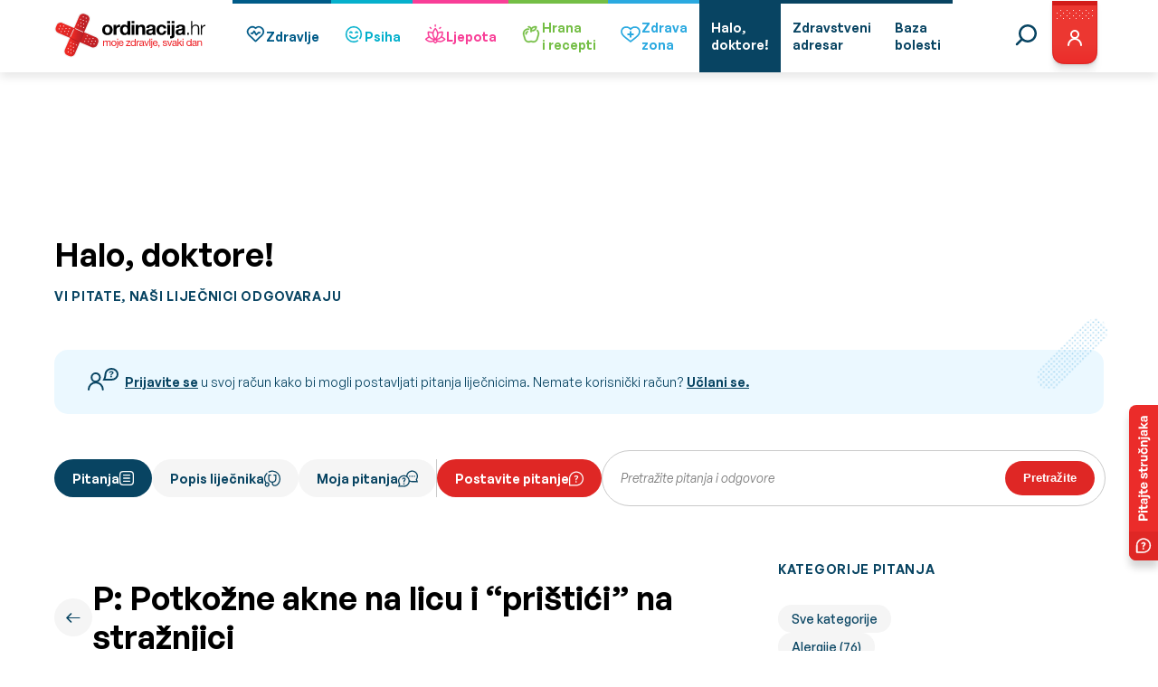

--- FILE ---
content_type: text/css
request_url: https://ordinacija.vecernji.hr/wp-content/cache/autoptimize/css/autoptimize_d46ee645446984a1a8d93846bd58cea5.css
body_size: 38501
content:
.wpcf7 .screen-reader-response{position:absolute;overflow:hidden;clip:rect(1px,1px,1px,1px);clip-path:inset(50%);height:1px;width:1px;margin:-1px;padding:0;border:0;word-wrap:normal !important}.wpcf7 form .wpcf7-response-output{margin:2em .5em 1em;padding:.2em 1em;border:2px solid #00a0d2}.wpcf7 form.init .wpcf7-response-output,.wpcf7 form.resetting .wpcf7-response-output,.wpcf7 form.submitting .wpcf7-response-output{display:none}.wpcf7 form.sent .wpcf7-response-output{border-color:#46b450}.wpcf7 form.failed .wpcf7-response-output,.wpcf7 form.aborted .wpcf7-response-output{border-color:#dc3232}.wpcf7 form.spam .wpcf7-response-output{border-color:#f56e28}.wpcf7 form.invalid .wpcf7-response-output,.wpcf7 form.unaccepted .wpcf7-response-output,.wpcf7 form.payment-required .wpcf7-response-output{border-color:#ffb900}.wpcf7-form-control-wrap{position:relative}.wpcf7-not-valid-tip{color:#dc3232;font-size:1em;font-weight:400;display:block}.use-floating-validation-tip .wpcf7-not-valid-tip{position:relative;top:-2ex;left:1em;z-index:100;border:1px solid #dc3232;background:#fff;padding:.2em .8em;width:24em}.wpcf7-list-item{display:inline-block;margin:0 0 0 1em}.wpcf7-list-item-label:before,.wpcf7-list-item-label:after{content:" "}.wpcf7-spinner{visibility:hidden;display:inline-block;background-color:#23282d;opacity:.75;width:24px;height:24px;border:none;border-radius:100%;padding:0;margin:0 24px;position:relative}form.submitting .wpcf7-spinner{visibility:visible}.wpcf7-spinner:before{content:'';position:absolute;background-color:#fbfbfc;top:4px;left:4px;width:6px;height:6px;border:none;border-radius:100%;transform-origin:8px 8px;animation-name:spin;animation-duration:1s;animation-timing-function:linear;animation-iteration-count:infinite}@media (prefers-reduced-motion:reduce){.wpcf7-spinner:before{animation-name:blink;animation-duration:2s}}@keyframes spin{from{transform:rotate(0deg)}to{transform:rotate(360deg)}}@keyframes blink{from{opacity:0}50%{opacity:1}to{opacity:0}}.wpcf7 [inert]{opacity:.5}.wpcf7 input[type=file]{cursor:pointer}.wpcf7 input[type=file]:disabled{cursor:default}.wpcf7 .wpcf7-submit:disabled{cursor:not-allowed}.wpcf7 input[type=url],.wpcf7 input[type=email],.wpcf7 input[type=tel]{direction:ltr}.wpcf7-reflection>output{display:list-item;list-style:none}.wpcf7-reflection>output[hidden]{display:none}
@charset "UTF-8";html,body,div,span,applet,object,iframe,h1,h2,h3,h4,h5,h6,p,blockquote,pre,a,abbr,acronym,address,big,cite,code,del,dfn,em,img,ins,kbd,q,s,samp,small,strike,strong,sub,sup,tt,var,b,u,i,center,dl,dt,dd,ol,ul,li,fieldset,form,label,legend,table,caption,tbody,tfoot,thead,tr,th,td,article,aside,canvas,details,embed,figure,figcaption,footer,header,hgroup,menu,nav,output,ruby,section,summary,time,mark,audio,video{margin:0;padding:0;border:0;font-size:100%;font:inherit;vertical-align:baseline}article,aside,details,figcaption,figure,footer,header,hgroup,menu,main,nav,section{display:block}body{line-height:1}ol,ul{list-style:none}blockquote,q{quotes:none}blockquote:before,blockquote:after,q:before,q:after{content:"";content:none}table{border-collapse:collapse;border-spacing:0}.wrapper{display:block;padding-top:55px;overflow:hidden}@media (min-width:1024px){.wrapper{padding-top:130px}}.container{margin:0 auto;position:relative}@media (min-width:576px){.container{max-width:536px}}@media (min-width:768px){.container{max-width:728px}}@media (min-width:992px){.container{max-width:952px}}@media (min-width:1200px){.container{max-width:1160px}}@media (min-width:320px) and (max-width:1024px){.container{display:flex;flex-direction:column;margin:0 20px}}img{max-width:100%;height:auto}.header-navigation--search-bar button{position:absolute;top:20px;right:140px}.listing-card--small>div img{max-width:100%}.listing-card--recomended .card-image>img{max-width:80px}.columnist-text-image img{border-radius:15px;width:100%}.brand-red{color:#df2725}.brand-blue{color:#084462}.brand-black{color:#000}.brand-white{color:#fff}.categories-green-text{color:#74be45}.categories-pink{color:#f83e97}.categories-light-blue{color:#05b0cc}.shade-blue-400{color:#2d7ea7}.shade-green-200{color:#3c6026}.shade-pink-200{color:#bb4192}.shade-pink-400{color:#791056}.shade-gray-500{color:#555}@font-face{font-family:General Sans;src:url(//ordinacija.vecernji.hr/wp-content/themes/ordinacija/assets/fonts/general-sans/GeneralSans-Light.eot);src:url(//ordinacija.vecernji.hr/wp-content/themes/ordinacija/assets/fonts/general-sans/GeneralSans-Light.eot?#iefix) format("embedded-opentype"),url(//ordinacija.vecernji.hr/wp-content/themes/ordinacija/assets/fonts/general-sans/GeneralSans-Light.woff2) format("woff2"),url(//ordinacija.vecernji.hr/wp-content/themes/ordinacija/assets/fonts/general-sans/GeneralSans-Light.woff) format("woff"),url(//ordinacija.vecernji.hr/wp-content/themes/ordinacija/assets/fonts/general-sans/GeneralSans-Light.ttf) format("truetype"),url(//ordinacija.vecernji.hr/wp-content/themes/ordinacija/assets/fonts/general-sans/GeneralSans-Light.svg#GeneralSans) format("svg");font-style:normal;font-weight:300}@font-face{font-family:General Sans;src:url(//ordinacija.vecernji.hr/wp-content/themes/ordinacija/assets/fonts/general-sans/GeneralSans-Regular.eot);src:url(//ordinacija.vecernji.hr/wp-content/themes/ordinacija/assets/fonts/general-sans/GeneralSans-Regular.eot?#iefix) format("embedded-opentype"),url(//ordinacija.vecernji.hr/wp-content/themes/ordinacija/assets/fonts/general-sans/GeneralSans-Regular.woff2) format("woff2"),url(//ordinacija.vecernji.hr/wp-content/themes/ordinacija/assets/fonts/general-sans/GeneralSans-Regular.woff) format("woff"),url(//ordinacija.vecernji.hr/wp-content/themes/ordinacija/assets/fonts/general-sans/GeneralSans-Regular.ttf) format("truetype"),url(//ordinacija.vecernji.hr/wp-content/themes/ordinacija/assets/fonts/general-sans/GeneralSans-Regular.svg#GeneralSans) format("svg");font-style:normal;font-weight:400}@font-face{font-family:General Sans;src:url(//ordinacija.vecernji.hr/wp-content/themes/ordinacija/assets/fonts/general-sans/GeneralSans-Medium.eot);src:url(//ordinacija.vecernji.hr/wp-content/themes/ordinacija/assets/fonts/general-sans/GeneralSans-Medium.eot?#iefix) format("embedded-opentype"),url(//ordinacija.vecernji.hr/wp-content/themes/ordinacija/assets/fonts/general-sans/GeneralSans-Medium.woff2) format("woff2"),url(//ordinacija.vecernji.hr/wp-content/themes/ordinacija/assets/fonts/general-sans/GeneralSans-Medium.woff) format("woff"),url(//ordinacija.vecernji.hr/wp-content/themes/ordinacija/assets/fonts/general-sans/GeneralSans-Medium.ttf) format("truetype"),url(//ordinacija.vecernji.hr/wp-content/themes/ordinacija/assets/fonts/general-sans/GeneralSans-Medium.svg#GeneralSans) format("svg");font-style:normal;font-weight:500}@font-face{font-family:General Sans;src:url(//ordinacija.vecernji.hr/wp-content/themes/ordinacija/assets/fonts/general-sans/GeneralSans-Semibold.eot);src:url(//ordinacija.vecernji.hr/wp-content/themes/ordinacija/assets/fonts/general-sans/GeneralSans-Semibold.eot?#iefix) format("embedded-opentype"),url(//ordinacija.vecernji.hr/wp-content/themes/ordinacija/assets/fonts/general-sans/GeneralSans-Semibold.woff2) format("woff2"),url(//ordinacija.vecernji.hr/wp-content/themes/ordinacija/assets/fonts/general-sans/GeneralSans-Semibold.woff) format("woff"),url(//ordinacija.vecernji.hr/wp-content/themes/ordinacija/assets/fonts/general-sans/GeneralSans-Semibold.ttf) format("truetype"),url(//ordinacija.vecernji.hr/wp-content/themes/ordinacija/assets/fonts/general-sans/GeneralSans-Semibold.svg#GeneralSans) format("svg");font-style:normal;font-weight:600}@font-face{font-family:General Sans;src:url(//ordinacija.vecernji.hr/wp-content/themes/ordinacija/assets/fonts/general-sans/GeneralSans-Bold.eot);src:url(//ordinacija.vecernji.hr/wp-content/themes/ordinacija/assets/fonts/general-sans/GeneralSans-Bold.eot?#iefix) format("embedded-opentype"),url(//ordinacija.vecernji.hr/wp-content/themes/ordinacija/assets/fonts/general-sans/GeneralSans-Bold.woff2) format("woff2"),url(//ordinacija.vecernji.hr/wp-content/themes/ordinacija/assets/fonts/general-sans/GeneralSans-Bold.woff) format("woff"),url(//ordinacija.vecernji.hr/wp-content/themes/ordinacija/assets/fonts/general-sans/GeneralSans-Bold.ttf) format("truetype"),url(//ordinacija.vecernji.hr/wp-content/themes/ordinacija/assets/fonts/general-sans/GeneralSans-Bold.svg#GeneralSans) format("svg");font-style:normal;font-weight:700}@font-face{font-family:General Sans;src:url(//ordinacija.vecernji.hr/wp-content/themes/ordinacija/assets/fonts/general-sans/GeneralSans-Italic.eot);src:url(//ordinacija.vecernji.hr/wp-content/themes/ordinacija/assets/fonts/general-sans/GeneralSans-Italic.eot?#iefix) format("embedded-opentype"),url(//ordinacija.vecernji.hr/wp-content/themes/ordinacija/assets/fonts/general-sans/GeneralSans-Italic.woff2) format("woff2"),url(//ordinacija.vecernji.hr/wp-content/themes/ordinacija/assets/fonts/general-sans/GeneralSans-Italic.woff) format("woff"),url(//ordinacija.vecernji.hr/wp-content/themes/ordinacija/assets/fonts/general-sans/GeneralSans-Italic.ttf) format("truetype"),url(//ordinacija.vecernji.hr/wp-content/themes/ordinacija/assets/fonts/general-sans/GeneralSans-Italic.svg#GeneralSans) format("svg");font-style:italic;font-weight:400}h1,h2,h3,h4,h5{font-family:General Sans,sans-serif;font-weight:600;line-height:140%}.xl{font-size:2.25rem;line-height:120%}@media (min-width:320px) and (max-width:1024px){.xl{font-size:1.75rem}}.xl.alt{font-size:2rem;line-height:140%}@media (min-width:320px) and (max-width:1024px){.xl.alt{font-size:1.5rem;line-height:140%}}.lg{font-size:1.5rem}@media (min-width:320px) and (max-width:1024px){.lg{font-size:1.25rem}}.md{font-size:1.25rem}@media (min-width:320px) and (max-width:1024px){.md{font-size:1.125rem}}.md.alt{font-size:1.25rem}@media (min-width:320px) and (max-width:1024px){.md.alt{font-size:.9375rem}}.sm{font-size:1rem}@media (min-width:320px) and (max-width:1024px){.sm{font-size:.9375rem}}.xs{font-size:.875rem}p,ul,ol{font-family:General Sans,sans-serif;line-height:180%;font-weight:400}p.subheading,ul.subheading,ol.subheading{line-height:140%}p.subheading--xl,ul.subheading--xl,ol.subheading--xl{font-size:1.125rem}@media (min-width:320px) and (max-width:1024px){p.subheading--xl,ul.subheading--xl,ol.subheading--xl{font-size:1rem}}p.subheading--l,ul.subheading--l,ol.subheading--l{font-size:1rem}@media (min-width:320px) and (max-width:1024px){p.subheading--l,ul.subheading--l,ol.subheading--l{font-size:.875rem}}p.subheading--m,ul.subheading--m,ol.subheading--m{font-size:.875rem}@media (min-width:320px) and (max-width:1024px){p.subheading--m,ul.subheading--m,ol.subheading--m{font-size:.8125rem}}p.subheading--s,ul.subheading--s,ol.subheading--s{font-size:.8125rem}@media (min-width:320px) and (max-width:1024px){p.subheading--s,ul.subheading--s,ol.subheading--s{font-size:.75rem}}p.subheading--xs,ul.subheading--xs,ol.subheading--xs{font-size:.75rem}p.xl,ul.xl,ol.xl{font-size:1.5rem;margin-bottom:2rem;line-height:180%}@media (min-width:320px) and (max-width:1024px){p.xl,ul.xl,ol.xl{font-size:1.25rem;margin-bottom:1.5rem;line-height:160%}}p.l,ul.l,ol.l{font-size:1.125rem;margin-bottom:1.5rem}@media (max-width:576px){p.l,ul.l,ol.l{font-size:1rem;margin-bottom:_remify(16px)}}p.m,ul.m,ol.m{font-size:1rem;margin-bottom:1.5rem}@media (min-width:320px) and (max-width:1024px){p.m,ul.m,ol.m{font-size:.875rem;margin-bottom:_remify(14px)}}p.s,ul.s,ol.s{font-size:.875rem;margin-bottom:1.125rem}p.xs,ul.xs,ol.xs{font-size:.75rem;margin-bottom:1.125rem}p.caption,ul.caption,ol.caption{line-height:140%;text-transform:uppercase;letter-spacing:.05em}p.caption--l,ul.caption--l,ol.caption--l{font-size:.875rem}@media (min-width:320px) and (max-width:1024px){p.caption--l,ul.caption--l,ol.caption--l{font-size:.8125rem}}p.caption--m,ul.caption--m,ol.caption--m{font-size:.75rem}@media (min-width:320px) and (max-width:1024px){p.caption--m,ul.caption--m,ol.caption--m{font-size:.6875rem}}p.caption--s,ul.caption--s,ol.caption--s{font-size:.6875rem}span{font-size:.875rem}span.bold{font-weight:500}span.lg{font-size:1.125rem;font-weight:600}@media (min-width:320px) and (max-width:1024px){span.lg{font-size:1rem}}a{font-family:General Sans,sans-serif;line-height:140%;font-size:.875rem;font-weight:600;text-decoration:none;color:#000}a.bold-500{font-weight:500!important}ol{padding-right:12px}ol.xl{font-size:24px;line-height:180%}ol.l{font-size:18px;line-height:180%}ol.m{font-size:16px;line-height:180%}ol.s{font-size:14px;line-height:180%}@media (min-width:320px) and (max-width:1024px){ol.s{font-size:12px}}ul.xl{font-size:24px;line-height:180%}ul.l{font-size:18px;line-height:180%}ul.m{font-size:16px;line-height:180%}ul.s{font-size:14px;line-height:180%}@media (min-width:320px) and (max-width:1024px){ul.s{font-size:12px}}.static-page-content{padding-top:25px}.static-page-content h1{font-size:2.25rem;line-height:120%;margin-bottom:50px}@media (min-width:320px) and (max-width:1024px){.static-page-content h1{font-size:1.75rem;margin-bottom:30px}}.static-page-content .lead p{font-size:24px;font-weight:300}@media (min-width:320px) and (max-width:1024px){.static-page-content .lead p{font-size:20px}}.static-page-content h2{margin-top:18px;margin-bottom:18px;font-size:1.5rem}@media (min-width:320px) and (max-width:1024px){.static-page-content h2{margin-top:12px;margin-bottom:12px;font-size:1.25rem}}.static-page-content p{font-size:1.125rem;margin-bottom:1.875rem}@media (max-width:576px){.static-page-content p{font-size:1rem;margin-bottom:1.25rem}}figcaption{font-family:General Sans,sans-serif;line-height:1.4}[type=color],[type=date],[type=datetime],[type=datetime-local],[type=email],[type=month],[type=number],[type=password],[type=search],[type=tel],[type=text],[type=time],[type=url],[type=week],input:not([type]),textarea{font-family:General Sans,sans-serif;font-weight:400;outline:none;border:0;background-color:transparent;padding:0}.wrapper .wpcf7 form .wpcf7-response-output{margin:20px 0 0;padding:0;font-family:General Sans,sans-serif;border:none;color:#dc3232}.italic{font-style:italic}.underline{text-decoration:underline}.underline:hover{text-decoration:none}.show{display:block!important}.hide{display:none!important}.spacing-margins--default{margin-bottom:50px!important}@media (min-width:320px) and (max-width:1024px){.spacing-margins--default{margin-bottom:30px!important}}.spacing-margins--xl{margin-bottom:80px!important}@media (min-width:320px) and (max-width:1024px){.spacing-margins--xl{margin-bottom:50px!important}}.spacing-margins--l{margin-bottom:60px!important}@media (min-width:320px) and (max-width:1024px){.spacing-margins--l{margin-bottom:40px!important}}.spacing-margins--m{margin-bottom:40px!important}@media (min-width:320px) and (max-width:1024px){.spacing-margins--m{margin-bottom:30px!important}}.spacing-margins--s{margin-bottom:30px!important}.spacing-margins--xs{margin-bottom:20px!important}.uppercase{text-transform:uppercase}.mb-0{margin-bottom:0!important}.mb-2{margin-bottom:2px!important}.mb-5{margin-bottom:5px!important}.mb-15{margin-bottom:15px!important}@media (min-width:320px) and (max-width:1024px){.mb-15{margin-bottom:5px!important}}.mt-15{margin-top:15px!important}@media (min-width:320px) and (max-width:1024px){.mt-15{margin-top:0!important}}.mt-20-banner{margin-top:0!important}@media (min-width:320px) and (max-width:1024px){.mt-20-banner{margin-top:20px!important}}.mt-60-banner{margin-top:0!important}@media (min-width:320px) and (max-width:1024px){.mt-60-banner{margin-top:60px!important}}.mb-30{margin-bottom:30px!important}.pl-20{padding-left:20px!important}.pt-10{padding-top:10px!important}@media (min-width:320px) and (max-width:1024px){.pt-10{padding-top:0!important}}.bold{font-weight:500}.bold-600{font-weight:600}.uppercase-text{text-transform:uppercase}.is-video{position:relative}.is-video:before{position:absolute;content:"";background:url(//ordinacija.vecernji.hr/wp-content/themes/ordinacija/assets/assets/play.42fd9a9b.svg) no-repeat center center/contain;width:60px;height:60px;top:50%;left:50%;transform:translate(-50%,-50%);margin:0}@media (min-width:320px) and (max-width:1024px){.is-video:before{width:36px;height:36px}}.is-video-large{position:relative}.is-video-large:after{position:absolute;content:"";background:url(//ordinacija.vecernji.hr/wp-content/themes/ordinacija/assets/assets/play.42fd9a9b.svg) no-repeat center center/contain;width:80px;height:80px;top:calc(25% + 40px);transform:translateY(-25%);left:0;right:0;margin:auto}@media (min-width:320px) and (max-width:1024px){.is-video-large:after{width:60px;height:60px}}.is-video-large--for-image{position:relative}.is-video-large--for-image:after{position:absolute;content:"";background:url(//ordinacija.vecernji.hr/wp-content/themes/ordinacija/assets/assets/play.42fd9a9b.svg) no-repeat center center/contain;width:80px;height:80px;top:50%;left:50%;transform:translate(-50%,-50%);margin:0}@media (min-width:320px) and (max-width:1024px){.is-video-large--for-image:after{width:60px;height:60px}}.is-video-small{position:relative}.is-video-small:before{position:absolute;content:"";background:url(//ordinacija.vecernji.hr/wp-content/themes/ordinacija/assets/assets/play.42fd9a9b.svg) no-repeat center center/contain;width:40px;height:40px;top:50%;left:50%;transform:translate(-50%,-50%);margin:0}@media (min-width:320px) and (max-width:1024px){.is-video-small:before{width:36px;height:36px}}@media (min-width:320px) and (max-width:1024px){.show-on-large{display:none}}.show-on-small{display:none}@media (min-width:320px) and (max-width:1024px){.show-on-small{display:block}}button,a,input[type=submit]{display:inline-block;background:0 0;border:0;outline:none;padding:0;margin:0;cursor:pointer}button.primary,a.primary,input[type=submit].primary{background-color:#084462;border-radius:100%;color:#fff;font-weight:600;line-height:140%}button.primary:hover,a.primary:hover,input[type=submit].primary:hover{background-color:#df2725}button.default,a.default,input[type=submit].default{border-radius:100px;padding:10px 20px;font-weight:600;line-height:140%;white-space:nowrap;background-color:#f5f5f5;color:#084462;display:flex;justify-content:center;align-items:center;gap:10px}button.default:hover,button.default:active,a.default:hover,a.default:active,input[type=submit].default:hover,input[type=submit].default:active{color:#fff;background-color:#084462}@media (min-width:320px) and (max-width:1024px){button.default,a.default,input[type=submit].default{padding:10px 15px}}button.default--red,a.default--red,input[type=submit].default--red{background-color:#df2725;color:#fff}button.default--red:hover,a.default--red:hover,input[type=submit].default--red:hover{background:linear-gradient(0deg,rgba(0,0,0,.2),rgba(0,0,0,.2)),#df2725}button.default--blue,a.default--blue,input[type=submit].default--blue{background-color:#084462;color:#fff}button.default--blue:hover,a.default--blue:hover,input[type=submit].default--blue:hover{opacity:.8}button.default--symptom,a.default--symptom,input[type=submit].default--symptom{padding:6px 15px;font-weight:500;font-size:14px}button.default--tag,a.default--tag,input[type=submit].default--tag{background-color:#084462;color:#fff;padding:6px 15px;font-weight:500}button.default--pink,a.default--pink,input[type=submit].default--pink{background-color:#f83e97;color:#fff}button.default--pink:hover,a.default--pink:hover,input[type=submit].default--pink:hover{opacity:.8}button.default--light-blue,a.default--light-blue,input[type=submit].default--light-blue{background-color:#05b0cc;color:#fff}button.default--light-blue:hover,a.default--light-blue:hover,input[type=submit].default--light-blue:hover{opacity:.8}button.default--green,a.default--green,input[type=submit].default--green{background-color:#74be45;color:#fff}button.default--green:hover,a.default--green:hover,input[type=submit].default--green:hover{opacity:.8}button.default.large,a.default.large,input[type=submit].default.large{padding:20px 30px}@media (min-width:320px) and (max-width:1024px){button.default.large,a.default.large,input[type=submit].default.large{padding:15px 20px}}button.rounded,a.rounded,input[type=submit].rounded{border-radius:100%;background-color:#f5f5f5;color:#084462;display:flex;justify-content:center;align-items:center;width:42px;height:42px}@media (min-width:320px) and (max-width:1024px){button.rounded,a.rounded,input[type=submit].rounded{width:36px;height:36px}}button.rounded:hover,a.rounded:hover,input[type=submit].rounded:hover{background-color:#084462;color:#fff}button.rounded--white,a.rounded--white,input[type=submit].rounded--white{background-color:#fff}button.rounded--blue,a.rounded--blue,input[type=submit].rounded--blue{background-color:#084462;color:#fff}button.rounded--blue-400,a.rounded--blue-400,input[type=submit].rounded--blue-400{background-color:#2d7ea7;color:#fff}button.rounded--pink-200,a.rounded--pink-200,input[type=submit].rounded--pink-200{background-color:#bb4192;color:#fff}button.rounded--pink-200:hover,a.rounded--pink-200:hover,input[type=submit].rounded--pink-200:hover{background-color:#bb4192}button.rounded--pink-300,a.rounded--pink-300,input[type=submit].rounded--pink-300{background-color:#ffd6f1;width:24px;height:24px}button.rounded--pink-300:hover,a.rounded--pink-300:hover,input[type=submit].rounded--pink-300:hover{background-color:#bb4192}button.text,a.text,input[type=submit].text{color:#df2725;font-size:16px;text-decoration:underline;font-weight:400}button.text:hover,a.text:hover,input[type=submit].text:hover{text-decoration:none}button.text--blue,a.text--blue,input[type=submit].text--blue{color:#084462;font-size:18px;font-weight:500}button.text--lg,a.text--lg,input[type=submit].text--lg{font-size:18px}.img-holder{max-width:1160px;max-height:800px;aspect-ratio:auto}.img-holder p{font-size:12px;color:#555;margin-bottom:50px}@media (min-width:320px) and (max-width:1024px){.img-holder p{margin-bottom:30px}}.header-navigation{box-shadow:0 5px 10px #0000001a;position:fixed;top:0;left:0;right:0;z-index:101;overflow:hidden}@media (min-width:320px) and (max-width:1024px){.header-navigation{box-shadow:none}}.header-navigation:before{content:"";position:absolute;top:0;right:0;bottom:0;left:0;background:rgba(255,255,255,.85);backdrop-filter:blur(7.5px)}@media (min-width:320px) and (max-width:1024px){.header-navigation:before{background-color:#fff;opacity:0}}.header-navigation>div{display:flex;height:80px}@media (min-width:320px) and (max-width:1024px){.header-navigation>div{height:100%;flex-direction:column}}.header-navigation--logo{min-width:167px}@media (min-width:320px) and (max-width:1024px){.header-navigation--logo{min-width:auto;height:55px;padding:0 10px}.header-navigation--logo img{max-width:100%;height:55px}}.header-navigation--menu{display:flex;align-items:center;flex:1;height:80px}@media (min-width:320px) and (max-width:1024px){.header-navigation--menu{height:100%;flex-direction:column;align-items:flex-start;flex:auto;margin-right:0}}@media (min-width:320px) and (max-width:1024px){.header-navigation--menu-bar{background-color:#fff;border-bottom:1px solid #eaeaea;width:100%;height:54px}}.header-navigation--content{display:flex;flex:1;margin-left:30px}@media (min-width:320px) and (max-width:1024px){.header-navigation--content{width:100%;display:flex;flex-direction:column;justify-content:space-between;height:100vh;overflow:auto;overflow-x:hidden;display:none;margin-left:0}}.header-navigation--content .navigation-items{display:table;height:80px}@media (min-width:320px) and (max-width:1024px){.header-navigation--content .navigation-items{display:flex;order:2;margin-left:0;flex-direction:column;align-items:flex-start;width:100%;justify-content:flex-start;height:auto}.header-navigation--content .navigation-items :nth-child(5){padding-bottom:40px}.header-navigation--content .navigation-items :nth-child(6){padding-bottom:15px}.header-navigation--content .navigation-items :nth-child(7){padding-bottom:15px}}.header-navigation--content .navigation-items li{display:table-cell;vertical-align:middle;transition:all .6s cubic-bezier(.075,.82,.165,1)}@media (min-width:320px) and (max-width:1024px){.header-navigation--content .navigation-items li{display:flex;height:auto;width:100%;justify-content:flex-start;padding-bottom:30px;padding-left:30px}}.header-navigation--content .navigation-items li:nth-child(8n+1){box-shadow:inset 0 4px #005b88}@media (min-width:320px) and (max-width:1024px){.header-navigation--content .navigation-items li:nth-child(8n+1){box-shadow:none}}.header-navigation--content .navigation-items li:nth-child(8n+1) a{color:#005b88;display:inline-flex;align-items:center;justify-content:center;gap:7px;height:80px;padding:0 13px;white-space:nowrap}@media (min-width:320px) and (max-width:1024px){.header-navigation--content .navigation-items li:nth-child(8n+1) a{display:flex;height:auto;font-size:20px;font-weight:600;gap:13px}}@media (min-width:320px) and (max-width:1024px){.header-navigation--content .navigation-items li:nth-child(8n+1) a .categorie-logo-holder{display:flex;justify-content:center;align-items:center;width:34px;height:34px;border-radius:50%;background-color:#005b88}.header-navigation--content .navigation-items li:nth-child(8n+1) a .categorie-logo-holder svg path{fill:#fff}}.header-navigation--content .navigation-items li:nth-child(8n+1) a .categorie-logo-holder .category-dots{display:none}@media (min-width:320px) and (max-width:1024px){.header-navigation--content .navigation-items li:nth-child(8n+1) a .categorie-logo-holder .category-dots{display:block;position:absolute;width:50px;height:50px}.header-navigation--content .navigation-items li:nth-child(8n+1) a .categorie-logo-holder .category-dots path{stroke:#005b88}}@media (min-width:320px) and (max-width:1024px){.header-navigation--content .navigation-items li:nth-child(8n+1) a div{position:relative;display:flex;gap:5px}}.header-navigation--content .navigation-items li:nth-child(8n+1) a div span{display:block}@media (min-width:320px) and (max-width:1024px){.header-navigation--content .navigation-items li:nth-child(8n+1) a div span{font-size:20px;font-weight:600}}.header-navigation--content .navigation-items li:nth-child(8n+1):hover{box-shadow:inset 0 7px #005b88}@media (min-width:320px) and (max-width:1024px){.header-navigation--content .navigation-items li:nth-child(8n+1):hover{box-shadow:none}}.header-navigation--content .navigation-items li:nth-child(8n+1):active{background-color:#005b88}.header-navigation--content .navigation-items li:nth-child(8n+1):active a{color:#fff}.header-navigation--content .navigation-items li:nth-child(8n+1):active a svg path{fill:#fff}@media (min-width:320px) and (max-width:1024px){.header-navigation--content .navigation-items li:nth-child(8n+1):active{background-color:initial}.header-navigation--content .navigation-items li:nth-child(8n+1):active a{color:#005b88}}.header-navigation--content .navigation-items li:nth-child(8n+2){box-shadow:inset 0 4px #05b0cc}@media (min-width:320px) and (max-width:1024px){.header-navigation--content .navigation-items li:nth-child(8n+2){box-shadow:none}}.header-navigation--content .navigation-items li:nth-child(8n+2) a{color:#05b0cc;display:inline-flex;align-items:center;justify-content:center;gap:7px;height:80px;padding:0 13px;white-space:nowrap}@media (min-width:320px) and (max-width:1024px){.header-navigation--content .navigation-items li:nth-child(8n+2) a{display:flex;height:auto;font-size:20px;font-weight:600;gap:13px}}@media (min-width:320px) and (max-width:1024px){.header-navigation--content .navigation-items li:nth-child(8n+2) a .categorie-logo-holder{display:flex;justify-content:center;align-items:center;width:34px;height:34px;border-radius:50%;background-color:#05b0cc}.header-navigation--content .navigation-items li:nth-child(8n+2) a .categorie-logo-holder svg path{fill:#fff}}.header-navigation--content .navigation-items li:nth-child(8n+2) a .categorie-logo-holder .category-dots{display:none}@media (min-width:320px) and (max-width:1024px){.header-navigation--content .navigation-items li:nth-child(8n+2) a .categorie-logo-holder .category-dots{display:block;position:absolute;width:50px;height:50px}.header-navigation--content .navigation-items li:nth-child(8n+2) a .categorie-logo-holder .category-dots path{stroke:#05b0cc}}@media (min-width:320px) and (max-width:1024px){.header-navigation--content .navigation-items li:nth-child(8n+2) a div{position:relative;display:flex;gap:5px}}.header-navigation--content .navigation-items li:nth-child(8n+2) a div span{display:block}@media (min-width:320px) and (max-width:1024px){.header-navigation--content .navigation-items li:nth-child(8n+2) a div span{font-size:20px;font-weight:600}}.header-navigation--content .navigation-items li:nth-child(8n+2):hover{box-shadow:inset 0 7px #05b0cc}@media (min-width:320px) and (max-width:1024px){.header-navigation--content .navigation-items li:nth-child(8n+2):hover{box-shadow:none}}.header-navigation--content .navigation-items li:nth-child(8n+2):active{background-color:#05b0cc}.header-navigation--content .navigation-items li:nth-child(8n+2):active a{color:#fff}.header-navigation--content .navigation-items li:nth-child(8n+2):active a svg path{fill:#fff}@media (min-width:320px) and (max-width:1024px){.header-navigation--content .navigation-items li:nth-child(8n+2):active{background-color:initial}.header-navigation--content .navigation-items li:nth-child(8n+2):active a{color:#05b0cc}}.header-navigation--content .navigation-items li:nth-child(8n+3){box-shadow:inset 0 4px #f83e97}@media (min-width:320px) and (max-width:1024px){.header-navigation--content .navigation-items li:nth-child(8n+3){box-shadow:none}}.header-navigation--content .navigation-items li:nth-child(8n+3) a{color:#f83e97;display:inline-flex;align-items:center;justify-content:center;gap:7px;height:80px;padding:0 13px;white-space:nowrap}@media (min-width:320px) and (max-width:1024px){.header-navigation--content .navigation-items li:nth-child(8n+3) a{display:flex;height:auto;font-size:20px;font-weight:600;gap:13px}}@media (min-width:320px) and (max-width:1024px){.header-navigation--content .navigation-items li:nth-child(8n+3) a .categorie-logo-holder{display:flex;justify-content:center;align-items:center;width:34px;height:34px;border-radius:50%;background-color:#f83e97}.header-navigation--content .navigation-items li:nth-child(8n+3) a .categorie-logo-holder svg path{fill:#fff}}.header-navigation--content .navigation-items li:nth-child(8n+3) a .categorie-logo-holder .category-dots{display:none}@media (min-width:320px) and (max-width:1024px){.header-navigation--content .navigation-items li:nth-child(8n+3) a .categorie-logo-holder .category-dots{display:block;position:absolute;width:50px;height:50px}.header-navigation--content .navigation-items li:nth-child(8n+3) a .categorie-logo-holder .category-dots path{stroke:#f83e97}}@media (min-width:320px) and (max-width:1024px){.header-navigation--content .navigation-items li:nth-child(8n+3) a div{position:relative;display:flex;gap:5px}}.header-navigation--content .navigation-items li:nth-child(8n+3) a div span{display:block}@media (min-width:320px) and (max-width:1024px){.header-navigation--content .navigation-items li:nth-child(8n+3) a div span{font-size:20px;font-weight:600}}.header-navigation--content .navigation-items li:nth-child(8n+3):hover{box-shadow:inset 0 7px #f83e97}@media (min-width:320px) and (max-width:1024px){.header-navigation--content .navigation-items li:nth-child(8n+3):hover{box-shadow:none}}.header-navigation--content .navigation-items li:nth-child(8n+3):active{background-color:#f83e97}.header-navigation--content .navigation-items li:nth-child(8n+3):active a{color:#fff}.header-navigation--content .navigation-items li:nth-child(8n+3):active a svg path{fill:#fff}@media (min-width:320px) and (max-width:1024px){.header-navigation--content .navigation-items li:nth-child(8n+3):active{background-color:initial}.header-navigation--content .navigation-items li:nth-child(8n+3):active a{color:#f83e97}}.header-navigation--content .navigation-items li:nth-child(8n+4){box-shadow:inset 0 4px #74be45}@media (min-width:320px) and (max-width:1024px){.header-navigation--content .navigation-items li:nth-child(8n+4){box-shadow:none}}.header-navigation--content .navigation-items li:nth-child(8n+4) a{color:#74be45;display:inline-flex;align-items:center;justify-content:center;gap:7px;height:80px;padding:0 13px;white-space:nowrap}@media (min-width:320px) and (max-width:1024px){.header-navigation--content .navigation-items li:nth-child(8n+4) a{display:flex;height:auto;font-size:20px;font-weight:600;gap:13px}}@media (min-width:320px) and (max-width:1024px){.header-navigation--content .navigation-items li:nth-child(8n+4) a .categorie-logo-holder{display:flex;justify-content:center;align-items:center;width:34px;height:34px;border-radius:50%;background-color:#74be45}.header-navigation--content .navigation-items li:nth-child(8n+4) a .categorie-logo-holder svg path{fill:#fff}}.header-navigation--content .navigation-items li:nth-child(8n+4) a .categorie-logo-holder .category-dots{display:none}@media (min-width:320px) and (max-width:1024px){.header-navigation--content .navigation-items li:nth-child(8n+4) a .categorie-logo-holder .category-dots{display:block;position:absolute;width:50px;height:50px}.header-navigation--content .navigation-items li:nth-child(8n+4) a .categorie-logo-holder .category-dots path{stroke:#74be45}}@media (min-width:320px) and (max-width:1024px){.header-navigation--content .navigation-items li:nth-child(8n+4) a div{position:relative;display:flex;gap:5px}}.header-navigation--content .navigation-items li:nth-child(8n+4) a div span{display:block}@media (min-width:320px) and (max-width:1024px){.header-navigation--content .navigation-items li:nth-child(8n+4) a div span{font-size:20px;font-weight:600}}.header-navigation--content .navigation-items li:nth-child(8n+4):hover{box-shadow:inset 0 7px #74be45}@media (min-width:320px) and (max-width:1024px){.header-navigation--content .navigation-items li:nth-child(8n+4):hover{box-shadow:none}}.header-navigation--content .navigation-items li:nth-child(8n+4):active{background-color:#74be45}.header-navigation--content .navigation-items li:nth-child(8n+4):active a{color:#fff}.header-navigation--content .navigation-items li:nth-child(8n+4):active a svg path{fill:#fff}@media (min-width:320px) and (max-width:1024px){.header-navigation--content .navigation-items li:nth-child(8n+4):active{background-color:initial}.header-navigation--content .navigation-items li:nth-child(8n+4):active a{color:#74be45}}.header-navigation--content .navigation-items li:nth-child(8n+5){box-shadow:inset 0 4px #ea2c2c}@media (min-width:320px) and (max-width:1024px){.header-navigation--content .navigation-items li:nth-child(8n+5){box-shadow:none}}.header-navigation--content .navigation-items li:nth-child(8n+5) a{color:#ea2c2c;display:inline-flex;align-items:center;justify-content:center;gap:7px;height:80px;padding:0 13px;white-space:nowrap}@media (min-width:320px) and (max-width:1024px){.header-navigation--content .navigation-items li:nth-child(8n+5) a{display:flex;height:auto;font-size:20px;font-weight:600;gap:13px}}@media (min-width:320px) and (max-width:1024px){.header-navigation--content .navigation-items li:nth-child(8n+5) a .categorie-logo-holder{display:flex;justify-content:center;align-items:center;width:34px;height:34px;border-radius:50%;background-color:#ea2c2c}.header-navigation--content .navigation-items li:nth-child(8n+5) a .categorie-logo-holder svg path{fill:#fff}}.header-navigation--content .navigation-items li:nth-child(8n+5) a .categorie-logo-holder .category-dots{display:none}@media (min-width:320px) and (max-width:1024px){.header-navigation--content .navigation-items li:nth-child(8n+5) a .categorie-logo-holder .category-dots{display:block;position:absolute;width:50px;height:50px}.header-navigation--content .navigation-items li:nth-child(8n+5) a .categorie-logo-holder .category-dots path{stroke:#ea2c2c}}@media (min-width:320px) and (max-width:1024px){.header-navigation--content .navigation-items li:nth-child(8n+5) a div{position:relative;display:flex;gap:5px}}.header-navigation--content .navigation-items li:nth-child(8n+5) a div span{display:block}@media (min-width:320px) and (max-width:1024px){.header-navigation--content .navigation-items li:nth-child(8n+5) a div span{font-size:20px;font-weight:600}}.header-navigation--content .navigation-items li:nth-child(8n+5):hover{box-shadow:inset 0 7px #ea2c2c}@media (min-width:320px) and (max-width:1024px){.header-navigation--content .navigation-items li:nth-child(8n+5):hover{box-shadow:none}}.header-navigation--content .navigation-items li:nth-child(8n+5):active{background-color:#ea2c2c}.header-navigation--content .navigation-items li:nth-child(8n+5):active a{color:#fff}.header-navigation--content .navigation-items li:nth-child(8n+5):active a svg path{fill:#fff}@media (min-width:320px) and (max-width:1024px){.header-navigation--content .navigation-items li:nth-child(8n+5):active{background-color:initial}.header-navigation--content .navigation-items li:nth-child(8n+5):active a{color:#ea2c2c}}.header-navigation--content .navigation-items li:nth-child(8n+6){box-shadow:inset 0 4px #084462}@media (min-width:320px) and (max-width:1024px){.header-navigation--content .navigation-items li:nth-child(8n+6){box-shadow:none}}.header-navigation--content .navigation-items li:nth-child(8n+6) a{color:#084462;display:inline-flex;align-items:center;justify-content:center;gap:7px;height:80px;padding:0 13px;white-space:nowrap}@media (min-width:320px) and (max-width:1024px){.header-navigation--content .navigation-items li:nth-child(8n+6) a{display:flex;height:auto;font-size:20px;font-weight:600;gap:13px}}@media (min-width:320px) and (max-width:1024px){.header-navigation--content .navigation-items li:nth-child(8n+6) a .categorie-logo-holder{display:flex;justify-content:center;align-items:center;width:34px;height:34px;border-radius:50%;background-color:#084462}.header-navigation--content .navigation-items li:nth-child(8n+6) a .categorie-logo-holder svg path{fill:#fff}}.header-navigation--content .navigation-items li:nth-child(8n+6) a .categorie-logo-holder .category-dots{display:none}@media (min-width:320px) and (max-width:1024px){.header-navigation--content .navigation-items li:nth-child(8n+6) a .categorie-logo-holder .category-dots{display:block;position:absolute;width:50px;height:50px}.header-navigation--content .navigation-items li:nth-child(8n+6) a .categorie-logo-holder .category-dots path{stroke:#084462}}@media (min-width:320px) and (max-width:1024px){.header-navigation--content .navigation-items li:nth-child(8n+6) a div{position:relative;display:flex;gap:5px}}.header-navigation--content .navigation-items li:nth-child(8n+6) a div span{display:block}@media (min-width:320px) and (max-width:1024px){.header-navigation--content .navigation-items li:nth-child(8n+6) a div span{font-size:20px;font-weight:600}}.header-navigation--content .navigation-items li:nth-child(8n+6):hover{box-shadow:inset 0 7px #084462}@media (min-width:320px) and (max-width:1024px){.header-navigation--content .navigation-items li:nth-child(8n+6):hover{box-shadow:none}}.header-navigation--content .navigation-items li:nth-child(8n+6):active{background-color:#084462}.header-navigation--content .navigation-items li:nth-child(8n+6):active a{color:#fff}.header-navigation--content .navigation-items li:nth-child(8n+6):active a svg path{fill:#fff}@media (min-width:320px) and (max-width:1024px){.header-navigation--content .navigation-items li:nth-child(8n+6):active{background-color:initial}.header-navigation--content .navigation-items li:nth-child(8n+6):active a{color:#084462}}.header-navigation--content .navigation-items li:nth-child(8n+7){box-shadow:inset 0 4px #084462}@media (min-width:320px) and (max-width:1024px){.header-navigation--content .navigation-items li:nth-child(8n+7){box-shadow:none}}.header-navigation--content .navigation-items li:nth-child(8n+7) a{color:#084462;display:inline-flex;align-items:center;justify-content:center;gap:7px;height:80px;padding:0 13px;white-space:nowrap}@media (min-width:320px) and (max-width:1024px){.header-navigation--content .navigation-items li:nth-child(8n+7) a{display:flex;height:auto;font-size:20px;font-weight:600;gap:13px}}@media (min-width:320px) and (max-width:1024px){.header-navigation--content .navigation-items li:nth-child(8n+7) a .categorie-logo-holder{display:flex;justify-content:center;align-items:center;width:34px;height:34px;border-radius:50%;background-color:#084462}.header-navigation--content .navigation-items li:nth-child(8n+7) a .categorie-logo-holder svg path{fill:#fff}}.header-navigation--content .navigation-items li:nth-child(8n+7) a .categorie-logo-holder .category-dots{display:none}@media (min-width:320px) and (max-width:1024px){.header-navigation--content .navigation-items li:nth-child(8n+7) a .categorie-logo-holder .category-dots{display:block;position:absolute;width:50px;height:50px}.header-navigation--content .navigation-items li:nth-child(8n+7) a .categorie-logo-holder .category-dots path{stroke:#084462}}@media (min-width:320px) and (max-width:1024px){.header-navigation--content .navigation-items li:nth-child(8n+7) a div{position:relative;display:flex;gap:5px}}.header-navigation--content .navigation-items li:nth-child(8n+7) a div span{display:block}@media (min-width:320px) and (max-width:1024px){.header-navigation--content .navigation-items li:nth-child(8n+7) a div span{font-size:20px;font-weight:600}}.header-navigation--content .navigation-items li:nth-child(8n+7):hover{box-shadow:inset 0 7px #084462}@media (min-width:320px) and (max-width:1024px){.header-navigation--content .navigation-items li:nth-child(8n+7):hover{box-shadow:none}}.header-navigation--content .navigation-items li:nth-child(8n+7):active{background-color:#084462}.header-navigation--content .navigation-items li:nth-child(8n+7):active a{color:#fff}.header-navigation--content .navigation-items li:nth-child(8n+7):active a svg path{fill:#fff}@media (min-width:320px) and (max-width:1024px){.header-navigation--content .navigation-items li:nth-child(8n+7):active{background-color:initial}.header-navigation--content .navigation-items li:nth-child(8n+7):active a{color:#084462}}.header-navigation--content .navigation-items li:nth-child(8n+8){box-shadow:inset 0 4px #084462}@media (min-width:320px) and (max-width:1024px){.header-navigation--content .navigation-items li:nth-child(8n+8){box-shadow:none}}.header-navigation--content .navigation-items li:nth-child(8n+8) a{color:#084462;display:inline-flex;align-items:center;justify-content:center;gap:7px;height:80px;padding:0 13px;white-space:nowrap}@media (min-width:320px) and (max-width:1024px){.header-navigation--content .navigation-items li:nth-child(8n+8) a{display:flex;height:auto;font-size:20px;font-weight:600;gap:13px}}@media (min-width:320px) and (max-width:1024px){.header-navigation--content .navigation-items li:nth-child(8n+8) a .categorie-logo-holder{display:flex;justify-content:center;align-items:center;width:34px;height:34px;border-radius:50%;background-color:#084462}.header-navigation--content .navigation-items li:nth-child(8n+8) a .categorie-logo-holder svg path{fill:#fff}}.header-navigation--content .navigation-items li:nth-child(8n+8) a .categorie-logo-holder .category-dots{display:none}@media (min-width:320px) and (max-width:1024px){.header-navigation--content .navigation-items li:nth-child(8n+8) a .categorie-logo-holder .category-dots{display:block;position:absolute;width:50px;height:50px}.header-navigation--content .navigation-items li:nth-child(8n+8) a .categorie-logo-holder .category-dots path{stroke:#084462}}@media (min-width:320px) and (max-width:1024px){.header-navigation--content .navigation-items li:nth-child(8n+8) a div{position:relative;display:flex;gap:5px}}.header-navigation--content .navigation-items li:nth-child(8n+8) a div span{display:block}@media (min-width:320px) and (max-width:1024px){.header-navigation--content .navigation-items li:nth-child(8n+8) a div span{font-size:20px;font-weight:600}}.header-navigation--content .navigation-items li:nth-child(8n+8):hover{box-shadow:inset 0 7px #084462}@media (min-width:320px) and (max-width:1024px){.header-navigation--content .navigation-items li:nth-child(8n+8):hover{box-shadow:none}}.header-navigation--content .navigation-items li:nth-child(8n+8):active{background-color:#084462}.header-navigation--content .navigation-items li:nth-child(8n+8):active a{color:#fff}.header-navigation--content .navigation-items li:nth-child(8n+8):active a svg path{fill:#fff}@media (min-width:320px) and (max-width:1024px){.header-navigation--content .navigation-items li:nth-child(8n+8):active{background-color:initial}.header-navigation--content .navigation-items li:nth-child(8n+8):active a{color:#084462}}.header-navigation--content .registration-button{display:none}@media (min-width:320px) and (max-width:1024px){.header-navigation--content .registration-button{display:flex;margin:30px 20px;order:3}}.header-navigation--search-bar{display:none;width:100%;margin-right:40px;height:80px;box-shadow:inset 0 4px #084462}@media (min-width:320px) and (max-width:1024px){.header-navigation--search-bar{display:block;margin-left:0;box-shadow:none;order:1;border-top:1px solid #eaeaea;position:relative;width:100%;padding:30px 0 10px}}.header-navigation--search-bar input[type=text]{width:100%;height:100%;font-style:italic;font-size:20px;line-height:140%;color:#888}@media (min-width:320px) and (max-width:1024px){.header-navigation--search-bar input[type=text]{border:1px solid #cacaca;background-color:#fff;border-radius:1000px;width:calc(100% - 100px);height:50px;font-style:italic;font-size:16px;line-height:140%;color:#888;margin-left:30px;padding:0 20px}}.header-navigation--search-bar input[type=text] ::placeholder{padding-left:18px}.header-navigation--search-bar a{position:absolute;top:20px;right:140px}@media (min-width:320px) and (max-width:1024px){.header-navigation--search-bar a{top:36px;right:39px}}.header-navigation .search-btn{margin-right:10px}@media (min-width:320px) and (max-width:1024px){.header-navigation .search-btn{display:none}}@media (min-width:320px) and (max-width:1024px){.header-navigation .account-btn{display:none}}.header-navigation .mobile-btn{background:#df2725;background-image:url(//ordinacija.vecernji.hr/wp-content/themes/ordinacija/assets/icons/search/lines-white.svg);background-size:21px;background-repeat:no-repeat;background-position:center center;width:55px;height:55px;position:absolute;top:0;right:0;display:none}@media (min-width:320px) and (max-width:1024px){.header-navigation .mobile-btn{display:block}.header-navigation .mobile-btn.close{background-image:url(//ordinacija.vecernji.hr/wp-content/themes/ordinacija/assets/icons/search/close-white.svg)}}@media (min-width:320px) and (max-width:1024px){.header-navigation.is-opened{height:100vh}}.header-navigation.is-opened:before{opacity:1}.header-navigation.is-opened .header-navigation--content{display:block}@media (min-width:320px) and (max-width:1024px){.container{margin:0}}.container .footer-info{background-color:#f5f5f5;border-radius:15px;display:flex;justify-content:space-between;align-items:center;padding:50px;position:relative}@media (min-width:320px) and (max-width:1024px){.container .footer-info{flex-direction:column;gap:20px;align-items:flex-start;border-radius:0;padding:70px 0 40px}}.container .footer-info:before{content:"";position:absolute;top:-60px;left:150px;background:url(//ordinacija.vecernji.hr/wp-content/themes/ordinacija/assets/images/footer-flaster.png) no-repeat center center/contain;width:124px;height:124px}@media (min-width:320px) and (max-width:1024px){.container .footer-info:before{left:20px}}.container .footer-info .footer-images .mail-icon{padding-right:60px}@media (min-width:320px) and (max-width:1024px){.container .footer-info .footer-images .mail-icon{position:absolute;left:260px;right:0;top:30px;margin:auto;padding-right:0}}.container .footer-info .footer-images .logo-lines{position:absolute;left:-70px;top:50px}@media (min-width:320px) and (max-width:1024px){.container .footer-info .footer-images .logo-lines{top:10px;left:155px;right:0;margin:auto}}.container .footer-info .footer-info-text{padding-left:10px;flex-grow:1}@media (min-width:320px) and (max-width:1024px){.container .footer-info .footer-info-text{padding:0 20px}}.container .footer-info .footer-info-input{position:relative}@media (min-width:320px) and (max-width:1024px){.container .footer-info .footer-info-input{padding:0 20px;width:80%}}.container .footer-info .footer-info-input input[type=text],.container .footer-info .footer-info-input input[type=password],.container .footer-info .footer-info-input input[type=email]{border:1px solid #cacaca;background-color:#fff;border-radius:1000px;width:480px;height:60px;font-style:italic;padding:0 20px;font-size:20px;line-height:140%;color:#888}@media (min-width:320px) and (max-width:1024px){.container .footer-info .footer-info-input input[type=text],.container .footer-info .footer-info-input input[type=password],.container .footer-info .footer-info-input input[type=email]{width:100%;height:50px;font-size:14px}}.container .footer-info .footer-info-input a{position:absolute;top:10px;right:10px;display:flex;justify-content:center;align-items:center;color:#fff;padding:10px 20px;margin-bottom:0;font-weight:600;line-height:140%}@media (min-width:320px) and (max-width:1024px){.container .footer-info .footer-info-input a{top:6px;right:-12px}}.container .footer-navigation{display:flex;justify-content:space-between;align-items:center;padding-bottom:30px;padding-top:60px}@media (min-width:320px) and (max-width:1024px){.container .footer-navigation{align-items:flex-start;padding:30px 20px}}.container .footer-navigation .footer-navigation-links{display:flex}.container .footer-navigation .footer-navigation-links ul{display:flex;gap:40px}@media (min-width:320px) and (max-width:1024px){.container .footer-navigation .footer-navigation-links ul{flex-direction:column;gap:15px}}.container .footer-navigation .footer-navigation-links ul li a:hover{color:#df2725}.container .footer-navigation .footer-navigation-social-icons{display:flex;gap:15px}.container .footer-navigation .footer-navigation-social-icons a:hover svg circle{stroke:#df2725}.container .footer-navigation .footer-navigation-social-icons a:hover svg path{fill:#df2725}.container .line{border-bottom:1px solid #d8d8d8}@media (min-width:320px) and (max-width:1024px){.container .line{margin:0 20px}}.container .footer-terms,.container .footer-partners{padding-top:30px;display:flex;justify-content:space-between;align-items:center}@media (min-width:320px) and (max-width:1024px){.container .footer-terms,.container .footer-partners{flex-direction:column;align-items:flex-start;gap:30px;padding:30px 20px 0}}.container .footer-terms .footer-terms-links,.container .footer-terms .footer-partners-links,.container .footer-partners .footer-terms-links,.container .footer-partners .footer-partners-links{display:flex}.container .footer-terms .footer-terms-links ul,.container .footer-terms .footer-partners-links ul,.container .footer-partners .footer-terms-links ul,.container .footer-partners .footer-partners-links ul{display:flex;grid-column-gap:15px}@media (min-width:320px) and (max-width:1024px){.container .footer-terms .footer-terms-links ul,.container .footer-terms .footer-partners-links ul,.container .footer-partners .footer-terms-links ul,.container .footer-partners .footer-partners-links ul{flex-direction:column}}.container .footer-terms .footer-terms-links ul li a,.container .footer-terms .footer-partners-links ul li a,.container .footer-partners .footer-terms-links ul li a,.container .footer-partners .footer-partners-links ul li a{font-weight:400}.container .footer-terms .footer-terms-links ul li a:hover,.container .footer-terms .footer-partners-links ul li a:hover,.container .footer-partners .footer-terms-links ul li a:hover,.container .footer-partners .footer-partners-links ul li a:hover{color:#df2725}.container .footer-terms .footer-terms-rights,.container .footer-partners .footer-terms-rights{display:flex;align-items:center;gap:10px}.container .footer-terms .footer-terms-rights p,.container .footer-partners .footer-terms-rights p{margin-bottom:0;color:#555}.container .footer-partners{margin:15px 0 35px}.container .footer-partners-title{padding-bottom:8px;font-family:General Sans,sans-serif;font-size:14px;color:#555}@media (min-width:320px) and (max-width:1024px){.container .footer-partners .footer-partners-links .footer-partners-list{flex-direction:row;flex-wrap:wrap}}.listing-cards{position:relative;display:grid;column-gap:40px;grid-template-columns:560px 1fr 1fr}.listing-cards.homepage{grid-template-columns:1fr 560px 1fr}@media (min-width:320px) and (max-width:1024px){.listing-cards.homepage{display:flex;flex-direction:column}}@media (min-width:320px) and (max-width:1024px){.listing-cards.homepage .listing-card--big{order:1}}@media (min-width:320px) and (max-width:1024px){.listing-cards.homepage .listing-card--stack{order:2;padding:30px 20px 0;gap:30px}}.listing-cards.categories{grid-template-columns:repeat(2,1fr)}@media (min-width:320px) and (max-width:1024px){.listing-cards.categories{display:flex;flex-direction:column;margin:0 0 50px;gap:30px}}.listing-cards .listing-card--stack,.listing-cards .listing-card--stack--categories{display:flex;flex-direction:column;justify-content:space-between}@media (min-width:320px) and (max-width:1024px){.listing-cards .listing-card--stack--categories{gap:30px}}.listing-card{position:relative}.listing-card--small{display:flex;flex-direction:column;width:260px}@media (min-width:320px) and (max-width:1024px){.listing-card--small{display:flex;flex-direction:row;justify-content:center;align-items:center;gap:20px;width:auto}}.listing-card--small .listing-card-content{display:flex;flex-direction:column;justify-content:center}.listing-card--small>div img{max-width:none;border-radius:15px;display:block}@media (min-width:320px) and (max-width:1024px){.listing-card--small>div img{width:100px;height:100px}}.listing-card--small .listing-card--category{display:flex;align-items:center;gap:6px;padding-top:15px;padding-bottom:8px}.listing-card--small .listing-card--category>div{display:flex}@media (min-width:320px) and (max-width:1024px){.listing-card--small .listing-card--category{align-items:flex-start;padding-top:0}}.listing-card--small .listing-card--category img{width:16px;height:16px}.listing-card--small:hover h4{color:#df2725}.listing-card--big{position:relative}.listing-card--big:before{position:absolute;content:"";background-image:url(//ordinacija.vecernji.hr/wp-content/themes/ordinacija/assets/icons/card-icons/flaster-blue.svg);background-repeat:no-repeat;background-position:center center;background-size:contain;width:150px;height:156px;top:-35px;right:-35px;z-index:1}@media (min-width:320px) and (max-width:1024px){.listing-card--big:before{display:none}}.listing-card--big .main-image{display:block;width:100%;height:100%;object-fit:contain}.listing-card--big .main-image>img{border-radius:15px}@media (min-width:320px) and (max-width:1024px){.listing-card--big .main-image>img{border-radius:0}}.listing-card--big .listing-card-big--content{position:absolute;background-color:#fff;border-radius:15px;padding:30px;left:40px;right:40px;bottom:40px}@media (min-width:320px) and (max-width:1024px){.listing-card--big .listing-card-big--content{padding:20px;left:20px;right:20px;bottom:30px}}.listing-card--big .listing-card-big--content .listing-card-big--category{display:flex;align-items:center;gap:6px;margin-bottom:8px}.listing-card--big .listing-card-big--content .listing-card-big--category p{font-weight:600}.listing-card--big:hover h2{color:#df2725}.listing-card--categories{display:flex;align-items:center;gap:30px}.listing-card--categories>div img{max-width:none}.listing-card--categories:hover h4{color:#df2725}@media (min-width:320px) and (max-width:1024px){.listing-card--categories{gap:20px}}.listing-card--categories .card-image{display:block;object-fit:cover}.listing-card--categories .card-image>img{border-radius:15px}@media (min-width:320px) and (max-width:1024px){.listing-card--categories .card-image>img{width:100px;height:100px}}.listing-card--recomended{background-color:#fff;border-radius:15px;padding:15px;display:flex;justify-content:center;align-items:center;gap:15px}.listing-card--recomended>div img{max-width:none}.listing-card--recomended:hover h5{color:#df2725}@media (min-width:320px) and (max-width:1024px){.listing-card--recomended{padding:10px}}.listing-card--recomended .card-image{display:block;object-fit:cover}.listing-card--recomended .card-image>img{border-radius:15px}@media (min-width:320px) and (max-width:1024px){.highlighted-themes{margin:0}}@media (min-width:320px) and (max-width:1024px){.highlighted-themes h2{padding:0 20px}}.highlighted-themes .theme-cards{display:grid;grid-template-columns:repeat(4,1fr);column-gap:30px}@media (min-width:320px) and (max-width:1024px){.highlighted-themes .theme-cards{display:flex;overflow-x:scroll;padding:0 20px}}.highlighted-themes .theme-cards .theme-card{width:100%;height:140px;background-color:#ebf8ff;border-radius:15px;position:relative;display:flex;align-items:flex-end}.highlighted-themes .theme-cards .theme-card:before{position:absolute;content:"";background:url(//ordinacija.vecernji.hr/wp-content/themes/ordinacija/assets/images/flaster-small.png) no-repeat center center/contain;width:72px;height:72px;top:-18px;left:-18px}@media (min-width:320px) and (max-width:1024px){.highlighted-themes .theme-cards .theme-card{min-width:200px;margin-top:40px}}.highlighted-themes .theme-cards .theme-card .theme-icon{position:absolute;left:0;right:0;top:-40px;margin:auto;transition:transform ease .3s}@media (min-width:320px) and (max-width:1024px){.highlighted-themes .theme-cards .theme-card .theme-icon{width:125px;height:100px}}.highlighted-themes .theme-cards .theme-card .theme-card-content{display:flex;justify-content:space-between;align-items:center;flex:1;padding:25px}@media (min-width:320px) and (max-width:1024px){.highlighted-themes .theme-cards .theme-card .theme-card-content{padding:20px}}.highlighted-themes .theme-cards .theme-card .theme-card-content button{width:30px;height:30px;display:flex;align-items:center;justify-content:center}.highlighted-themes .theme-cards .theme-card:hover h3{color:#df2725}.highlighted-themes .theme-cards .theme-card:hover .theme-icon{transform:translateY(-10px)}.highlighted-themes .theme-cards .theme-card:hover button{background:#df2725}.category-section .section-title{display:flex;justify-content:space-between;align-items:center;position:relative;min-height:100px}@media (min-width:320px) and (max-width:1024px){.category-section .section-title{min-height:75px}}.category-section .section-title:before{content:"";position:absolute;top:0;left:-50px;width:450px;height:620px;opacity:.06;border-radius:30px}@media (min-width:320px) and (max-width:1024px){.category-section .section-title:before{height:200px;width:350px}}@media (min-width:320px) and (max-width:1024px){.category-section.health{padding:20px}.category-section.health .listing-card--big{margin:0 -20px}}.category-section.health .section-title:before{background:#005b88}.category-section.health .listing-card--big:before{background-image:url(//ordinacija.vecernji.hr/wp-content/themes/ordinacija/assets/icons/card-icons/flaster-blue.svg)}@media (min-width:320px) and (max-width:1024px){.category-section.psychiatric{padding:20px}.category-section.psychiatric .listing-card--big{margin:0 -20px}}.category-section.psychiatric .section-title:before{background:#05b0cc}.category-section.psychiatric .listing-card--big:before{background-image:url(//ordinacija.vecernji.hr/wp-content/themes/ordinacija/assets/icons/card-icons/flaster-lightBlue.svg)}@media (min-width:320px) and (max-width:1024px){.category-section.beauty{padding:20px}.category-section.beauty .listing-card--big{margin:0 -20px}}.category-section.beauty .section-title:before{background:#ef4a56}.category-section.beauty .listing-card--big:before{background-image:url(//ordinacija.vecernji.hr/wp-content/themes/ordinacija/assets/icons/card-icons/flaster-pink.svg)}@media (min-width:320px) and (max-width:1024px){.category-section.food{padding:20px}.category-section.food .listing-card--big{margin:0 -20px}}.category-section.food .section-title:before{background:#74be45}.category-section.food .listing-card--big:before{background-image:url(//ordinacija.vecernji.hr/wp-content/themes/ordinacija/assets/icons/card-icons/flaster-green.svg)}@media (min-width:320px) and (max-width:1024px){.category-section.hunt{padding:20px}.category-section.hunt .listing-card--big{margin:0 -20px}}.category-section.hunt .section-title:before{background:#ea2c2c}.category-section.hunt .listing-card--big:before{background-image:url(//ordinacija.vecernji.hr/wp-content/themes/ordinacija/assets/icons/card-icons/flaster-pink.svg)}.horizontal-banner{position:relative;content:"";width:100%;height:100%;background:url(//ordinacija.vecernji.hr/wp-content/themes/ordinacija/assets/images/horizontal-banner.png) no-repeat center center/cover}@media (min-width:320px) and (max-width:1024px){.horizontal-banner{background:0 0}}.horizontal-banner .advertisment{margin:auto;left:0;right:0;width:auto;background-repeat:no-repeat;background-size:contain;background-position:center;object-fit:cover}@media (min-width:320px) and (max-width:1024px){.horizontal-banner .advertisment{width:90%}}.vertical-add-banner{position:relative;content:"";width:100%;background:url(//ordinacija.vecernji.hr/wp-content/themes/ordinacija/assets/images/vertical-banner-dots.png) no-repeat top center/contain}.vertical-add-banner .advertisment-vertical{margin:auto;left:0;right:0;width:auto;background-repeat:no-repeat;background-size:contain;background-position:center;object-fit:cover}.halo-doctor .halo-doctor-header:before{content:"";position:absolute;top:-30px;left:-30px;background:url(//ordinacija.vecernji.hr/wp-content/themes/ordinacija/assets/images/flaster-medium.png) no-repeat center center/contain;width:130px;height:130px}.halo-doctor .halo-doctor-header .line:before{content:"";position:absolute;bottom:-2px;right:-200px;background:url(//ordinacija.vecernji.hr/wp-content/themes/ordinacija/assets/images/doctor-illustration.png) no-repeat center center/contain;width:203px;height:144px}.halo-doctor .halo-doctor-content .halo-doctor-content--big .content-card--big:before{content:"";position:absolute;background:url(//ordinacija.vecernji.hr/wp-content/themes/ordinacija/assets/images/dots-around-image.png) no-repeat center center/cover;width:190px;height:190px;top:-15px;right:422px}.halo-doctor .halo-doctor-content .halo-doctor-content--small .content-card--small:before{content:"";position:absolute;background:url(//ordinacija.vecernji.hr/wp-content/themes/ordinacija/assets/images/dots-around-image-small.png) no-repeat center center/cover;width:110px;height:110px;right:275px;bottom:7px}.diseases{position:relative;background:url(//ordinacija.vecernji.hr/wp-content/themes/ordinacija/assets/images/hands-bg.png) no-repeat center center/cover;height:534px}.diseases .diseases-title:before{content:"";position:absolute;top:-90px;left:-80px;background:url(//ordinacija.vecernji.hr/wp-content/themes/ordinacija/assets/images/flaster-medium.png) no-repeat center center/contain;width:130px;height:130px}.colored-cards{display:grid;grid-template-columns:repeat(2,1fr);column-gap:40px}@media (min-width:320px) and (max-width:1024px){.colored-cards{display:flex;flex-direction:column;gap:20px;padding:0 20px}}.colored-cards .colored-card{border-radius:15px;display:flex;justify-content:space-around;align-items:center;padding:38px 30px;position:relative}.colored-cards .colored-card:before{content:"";position:absolute;top:-30px;left:-10px;background:url(//ordinacija.vecernji.hr/wp-content/themes/ordinacija/assets/images/flaster-small.png) no-repeat center center/contain;width:72px;height:72px;transition:transform ease .3s;transform:rotate(30deg)}@media (min-width:320px) and (max-width:1024px){.colored-cards .colored-card:before{top:-35px;left:240px;margin:auto;rotate:20deg}}@media (min-width:320px) and (max-width:1024px){.colored-cards .colored-card{flex-direction:column;align-items:flex-start;padding:20px}}.colored-cards .colored-card img,.colored-cards .colored-card button{transition:transform ease .3s}.colored-cards .colored-card .card-content{display:flex;justify-content:space-between;gap:40px;align-items:center;padding-left:10px;flex-grow:1}@media (min-width:320px) and (max-width:1024px){.colored-cards .colored-card .card-content{display:flex}}.colored-cards .colored-card.health{background-color:#e7ffd8}.colored-cards .colored-card.sick{background-color:#ffedf9}.colored-cards .colored-card:hover img{transform:scale(1.1) rotate(-20deg)}.colored-cards .colored-card:hover button{transform:translate(10px)}.columnists{display:grid;grid-template-columns:1fr 360px;column-gap:40px}@media (min-width:320px) and (max-width:1024px){.columnists{display:flex;flex-direction:column;padding:0 20px}}.columnists .columnists-content{display:flex;flex-direction:column;justify-content:space-between}.columnists .columnists-content .columnists-cards{display:grid;grid-template-columns:repeat(2,1fr);gap:40px}@media (min-width:320px) and (max-width:1024px){.columnists .columnists-content .columnists-cards{display:flex;flex-direction:column}}.columnists .columnists-content .columnists-cards .columnists-card{background-color:#f5f5f5;margin-top:100px;border-radius:15px;padding:110px 30px 30px;position:relative}.columnists .columnists-content .columnists-cards .columnists-card:before{content:"";position:absolute;background:url(//ordinacija.vecernji.hr/wp-content/themes/ordinacija/assets/images/dots-around-image.png) no-repeat center center/cover;width:190px;height:190px;top:-95px;right:0;left:0;margin:auto;rotate:200deg}@media (min-width:320px) and (max-width:1024px){.columnists .columnists-content .columnists-cards .columnists-card:before{width:180px;height:180px}}.columnists .columnists-content .columnists-cards .columnists-card:hover h3{color:#df2725}@media (min-width:320px) and (max-width:1024px){.columnists .columnists-content .columnists-cards .columnists-card{padding-top:100px}}.columnists .columnists-content .columnists-cards .columnists-card .columnist-card-main-image{position:absolute;border-radius:50%;border:6px solid #fff;top:-80px;right:0;left:0;margin:auto}@media (min-width:320px) and (max-width:1024px){.columnists .columnists-content .columnists-cards .columnists-card .columnist-card-main-image{width:140px;height:140px}}.columnists .columnists-content .columnists-cards .columnists-card .dots{position:absolute;top:-95px;right:0;left:0;margin:auto}@media (min-width:320px) and (max-width:1024px){.columnists .columnists-content .columnists-cards .columnists-card .dots{width:180px;height:180px}}.columnists .columnists-content .columnists-cards .columnists-card .card-title{display:flex;gap:4px;align-items:center}.columnists .columnists-content .columnists-cards .columnists-card .card-info{padding-top:20px}.columnists .columnists-content .columnists-cards .columnists-card .card-info p:nth-child(2) span{font-weight:400}.columnists .columnists-content .columnists-footer{display:flex;justify-content:center;align-items:center;gap:10px}@media (min-width:320px) and (max-width:1024px){.columnists .columnists-content .columnists-footer{justify-content:flex-start}}.columnists .columnists-content .columnists-footer .line{border-bottom:1px solid #8fd2f6;width:100%}@media (min-width:320px) and (max-width:1024px){.columnists .columnists-content .columnists-footer .line{display:none}}@media (min-width:320px) and (max-width:1024px){.columnists .vertical-add-banner{padding-top:50px;display:none}}@media (min-width:320px) and (max-width:1024px){.news{padding:0 20px}}.news .news-cards{display:grid;grid-template-columns:repeat(4,1fr);column-gap:40px}@media (min-width:320px) and (max-width:1024px){.news .news-cards{display:flex;flex-direction:column;gap:30px}}.news .news-cards img{border-radius:15px;margin-bottom:15px}@media (min-width:320px) and (max-width:1024px){.news .news-cards img{margin-bottom:0}}@media (min-width:320px) and (max-width:1024px){.info-message{padding:0 20px}}.info-message .info-message-header{padding-top:50px}@media (min-width:320px) and (max-width:1024px){.info-message .info-message-header{padding-top:30px}}.info-message .info-message-header h1,.info-message .info-message-header h2{margin-bottom:15px}@media (min-width:320px) and (max-width:1024px){.info-message .info-message-header h1,.info-message .info-message-header h2{margin-bottom:10px}}.info-message .info-message-content{display:flex;gap:20px;align-items:center;padding:10px 30px;border-radius:15px;background-color:#ebf8ff;position:relative}@media (min-width:320px) and (max-width:1024px){.info-message .info-message-content{padding:10px 15px}.info-message .info-message-content div{display:none}}.info-message .info-message-content:before{position:absolute;content:"";background:url(//ordinacija.vecernji.hr/wp-content/themes/ordinacija/assets/images/flaster-small.png) no-repeat center center/contain;width:90px;height:90px;top:-40px;right:-10px;rotate:50deg}@media (min-width:320px) and (max-width:1024px){.info-message .info-message-content:before{width:68px;height:68px;right:20px}}.toolbar{display:flex;justify-content:space-between;align-items:center;gap:126px}@media (min-width:320px) and (max-width:1024px){.toolbar{display:none}}.toolbar .toolbar-buttons{display:flex;gap:20px;position:relative}.toolbar .toolbar-buttons a{display:flex;justify-content:center;align-items:center;gap:5px}.toolbar .toolbar-buttons a:hover svg path{fill:#fff;stroke:#fff}.toolbar .toolbar-buttons .vertical-line{height:42px;border-left:1px solid #cacaca}.toolbar .search-input{position:relative;width:100%}.toolbar .search-input input[type=text]{border:1px solid #cacaca;background-color:#fff;border-radius:1000px;width:calc(100% - 40px);height:60px;font-style:italic;padding:0 20px;font-size:14px;line-height:140%;color:#888}@media (min-width:320px) and (max-width:1024px){.toolbar .search-input input[type=text]{width:100%;height:50px}}.toolbar .search-input button{position:absolute;top:12px;right:10px;display:flex;justify-content:center;align-items:center;color:#fff;padding:10px 20px;margin-bottom:0;font-weight:600;line-height:140%}@media (min-width:320px) and (max-width:1024px){.toolbar .search-input button{top:8px;right:-10px}}.page{display:grid;grid-template-columns:1fr 360px;column-gap:80px}@media (min-width:320px) and (max-width:1024px){.page{display:flex;flex-direction:column;padding:0 20px}}.page--content .asking-doctor{display:flex;flex-direction:column}.page--content .asking-doctor .question{display:flex;flex-direction:column;width:720px}@media (min-width:320px) and (max-width:1024px){.page--content .asking-doctor .question{width:100%}}.page--content .asking-doctor .question:hover h3{color:#df2725}.page--content .asking-doctor .question .question-date{display:flex;gap:10px;align-items:center;padding-top:8px;padding-bottom:15px}@media (min-width:320px) and (max-width:1024px){.page--content .asking-doctor .question .question-date{padding:5px 0 10px}}.page--content .asking-doctor .question .question-date.common-question{padding-left:60px}@media (min-width:320px) and (max-width:1024px){.page--content .asking-doctor .question .question-date.common-question{padding-left:50px;margin-bottom:0}}.page--content .asking-doctor .question .question-date .vertical-line{height:16px;border-left:1px solid #8fd2f6}.page--content .asking-doctor .question .question-category{font-weight:400}.page--content .asking-doctor .question .doctor-card--small{margin-top:20px;display:flex;gap:20px;position:relative}.page--content .asking-doctor .question .doctor-card--small:before{position:absolute;content:"";background:url(//ordinacija.vecernji.hr/wp-content/themes/ordinacija/assets/images/dots-around-image-small.png) no-repeat center center/contain;width:70px;height:70px;top:-5px;left:-5px}@media (min-width:320px) and (max-width:1024px){.page--content .asking-doctor .question .doctor-card--small:before{width:55px;height:55px;top:-2px;left:-2px}}.page--content .asking-doctor .question .doctor-card--small .doctor-card--small-img>img{border-radius:50%;border:5px solid #fff;width:50px;height:50px}@media (min-width:320px) and (max-width:1024px){.page--content .asking-doctor .question .doctor-card--small .doctor-card--small-img>img{width:40px;height:40px}}.page--content .asking-doctor .question .doctor-card--small .doctor-card-text--small{display:flex;flex-direction:column;justify-content:center}.page--content .asking-doctor .question .doctor-card--small .doctor-card-text--small .answer{margin:0;color:#2d7ea7}.page--content .asking-doctor .question .doctor-card--small .doctor-card-text--small .doctor{margin:0;color:#084462}.page--content .asking-doctor .question .doctor-card--small .doctor-card-text--small .doctor span{color:#084462;font-size:14px}.page--content .asking-doctor .question .line-question-date{border:1px solid #d8d8d8;margin:30px 0}@media (min-width:320px) and (max-width:1024px){.page--content .asking-doctor .question .line-question-date{margin:15px 0}}.page--content .asking-doctor .main-question-wrapper:hover .main-question h3{color:initial}.page--sidebar .qustion-categories{display:flex;flex-direction:column;gap:20px}.page--sidebar .qustion-categories p{margin-bottom:30px}.page--sidebar .qustion-categories .question-categories-buttons{margin-bottom:80px;display:flex;flex-direction:column;align-items:flex-start;gap:10px}.pagination .pagination-items{display:flex;justify-content:space-between;width:720px}@media (min-width:320px) and (max-width:1024px){.pagination .pagination-items{width:90%;padding:0 20px}}.pagination .pagination-items .arrow-left a:hover svg path,.pagination .pagination-items .arrow-right a:hover svg path{stroke:#fff}.pagination .pagination-items .page-numbers{display:flex;gap:10px}.mobile-toolbar-buttons{display:none;margin-bottom:20px}@media (min-width:320px) and (max-width:1024px){.mobile-toolbar-buttons{display:flex;padding:0 20px;box-shadow:inset 0 -3px #cacaca;background-color:#fff;border-top:1px solid #eaeaea;top:54px;left:0;right:0;z-index:100;position:fixed;overflow-x:scroll}.mobile-toolbar-buttons ul{display:flex;justify-content:space-between;align-items:center;width:100%;height:42px}.mobile-toolbar-buttons ul li a{border-radius:0;background-color:transparent!important;font-size:14px;padding:10px 0}.mobile-toolbar-buttons ul li a.active{box-shadow:inset 0 -3px #084462;color:#084462}}.mobile-toolbar-inputs{display:none}@media (min-width:320px) and (max-width:1024px){.mobile-toolbar-inputs{display:flex;flex-direction:column;gap:10px;position:relative}.mobile-toolbar-inputs .toolbar-options-input{position:relative}.mobile-toolbar-inputs .toolbar-options-input select{background:url(//ordinacija.vecernji.hr/wp-content/themes/ordinacija/assets/icons/button/chevron-down.svg) no-repeat center right 20px;border:1px solid #cacaca;background-color:#fff;border-radius:1000px;width:100%;height:50px;padding:0 20px;font-size:16px;color:#084462;appearance:none;height:100%;outline:none}.mobile-toolbar-inputs .toolbar-input{position:relative;width:100%;margin-top:30px}.mobile-toolbar-inputs .toolbar-input input[type=text]{padding-left:18px;border:1px solid #cacaca;background-color:#fff;border-radius:1000px;width:100%;height:50px;font-style:italic;font-size:14px;line-height:140%;color:#888;box-sizing:border-box}.mobile-toolbar-inputs .toolbar-input a{position:absolute;top:6px;right:9px;display:flex;justify-content:center;align-items:center;color:#fff;padding:10px 20px;margin-bottom:0;font-weight:600;line-height:140%}.mobile-toolbar-inputs .toolbar-input .delete-search{position:absolute;top:10px;right:120px}.mobile-toolbar-inputs .toolbar-input .delete-search:hover svg path{stroke:#fff}}@media (min-width:320px) and (max-width:1024px) and (min-width:320px) and (max-width:1024px){.mobile-toolbar-inputs .toolbar-input .delete-search{right:110px}}@media (min-width:320px) and (max-width:1024px){.mobile-toolbar-inputs .fixed-button{position:fixed;bottom:10px;right:10px;z-index:100;padding:10px 15px}}@media (min-width:320px) and (max-width:1024px){.adresar-header{padding:0 20px}}.adresar-text h3{margin-bottom:20px}.adresar-toolbar{display:flex;gap:40px;height:60px}@media (min-width:320px) and (max-width:1024px){.adresar-toolbar{display:none}}.adresar-toolbar .adresar-toolbar-select{display:flex;align-items:center;justify-content:space-between;border:1px solid #cacaca;border-radius:1000px;padding-right:10px}.adresar-toolbar .adresar-toolbar-select .vertical-line{height:42px;border-left:1px solid #cacaca;margin:0 30px}.adresar-toolbar .adresar-toolbar-select select{background:url(//ordinacija.vecernji.hr/wp-content/themes/ordinacija/assets/icons/button/chevron-down.svg) no-repeat center right;border:none;border-radius:1000px;padding-right:70px;font-size:14px;font-weight:600;color:#084462;appearance:none;outline:none;height:100%;cursor:pointer}.adresar-toolbar .adresar-toolbar-select .select-place{padding-left:30px}.adresar-toolbar .adresar-toolbar-select .select-value{padding-right:80px}.adresar-toolbar .adresar-toolbar-select a{margin-left:10px}.adresar-toolbar .adresar-toolbar-select button{margin-left:35px}.adresar-toolbar .adresar-toolbar-select button:hover path{stroke:#fff}.adresar-toolbar .search-input-adresar{position:relative;width:100%}@media (min-width:320px) and (max-width:1024px){.adresar-toolbar .search-input-adresar{padding:0 20px;width:100%}}.adresar-toolbar .search-input-adresar input[type=text]{border:1px solid #cacaca;background-color:#fff;border-radius:1000px;width:calc(100% - 40px);height:58px;font-style:italic;padding:0 20px;font-size:14px;line-height:140%;color:#888}@media (min-width:320px) and (max-width:1024px){.adresar-toolbar .search-input-adresar input[type=text]{width:100%;height:50px}}.adresar-toolbar .search-input-adresar a{position:absolute;top:11px;right:9px}.adresar-toolbar .search-input-adresar img{position:absolute;top:20px;left:230px}.adresar-toolbar .search-input-adresar .delete-search{position:absolute;top:10px;right:120px}.adresar-toolbar .search-input-adresar .delete-search:hover svg path{stroke:#fff}@media (min-width:320px) and (max-width:1024px){.adresar-toolbar .search-input-adresar .delete-search{right:110px}}.info-message .toolbar{display:flex;justify-content:space-between;align-items:center;gap:150px}@media (min-width:320px) and (max-width:1024px){.info-message .toolbar{display:none}}.info-message .toolbar .toolbar-buttons{display:flex;gap:20px;position:relative}.info-message .toolbar .toolbar-buttons a{display:flex;justify-content:center;align-items:center;gap:5px}.info-message .toolbar .toolbar-buttons a:hover svg path{fill:#fff;stroke:#fff}.page--content .base-diseases h2{margin-bottom:15px}@media (min-width:320px) and (max-width:1024px){.page--content .base-diseases h2{margin-bottom:5px}}.page--content .base-diseases:hover h2{color:#df2725}.page--content .line-diseases{border-bottom:1px solid #cacaca;margin:30px 0}@media (min-width:320px) and (max-width:1024px){.page--content .line-diseases{margin:15px 0}}.mobile-toolbar-diseases-buttons{display:none;margin-bottom:20px}@media (min-width:320px) and (max-width:1024px){.mobile-toolbar-diseases-buttons{display:flex;padding:0 20px;box-shadow:inset 0 -3px #cacaca;background-color:#fff;border-top:1px solid #eaeaea;top:54px;left:0;right:0;z-index:100;position:fixed}.mobile-toolbar-diseases-buttons ul{display:flex;gap:40px;align-items:center;width:100%;height:42px}.mobile-toolbar-diseases-buttons ul li a{border-radius:0;background-color:transparent!important;font-size:14px;padding:10px}.mobile-toolbar-diseases-buttons ul li a.active{box-shadow:inset 0 -3px #084462}}@media (min-width:320px) and (max-width:1024px){.page--content .headline{margin-top:70px}}.page--content .mobile-toolbar-buttons ul{justify-content:flex-start;gap:40px}.columnists-buttons{display:flex;gap:20px}@media (min-width:320px) and (max-width:1024px){.columnists-buttons{display:none}}.columnists-buttons a:hover svg path{fill:#fff}.columnist-cards{display:flex;flex-direction:column;gap:40px}@media (min-width:320px) and (max-width:1024px){.columnist-cards{gap:30px}}.columnist-cards .listing-card--small{display:flex;flex-direction:row;gap:30px;width:100%}.columnist-cards .listing-card--small .listing-card-content{display:flex;flex-direction:column;gap:10px}@media (min-width:320px) and (max-width:1024px){.columnist-cards .listing-card--small .listing-card-content{gap:5px}}.gallery{display:grid;grid-template-columns:repeat(4,1fr);column-gap:20px;row-gap:20px}@media (min-width:320px) and (max-width:1024px){.gallery{grid-template-columns:repeat(3,1fr);column-gap:10px;row-gap:10px}}.gallery li{min-height:180px;border-radius:15px;overflow:hidden;position:relative;cursor:pointer;transition:all .3s ease}@media (min-width:320px) and (max-width:1024px){.gallery li{min-height:100px}}.gallery li img{min-height:180px;object-fit:cover;object-position:center;display:block;transition:transform .3s ease}@media (min-width:320px) and (max-width:1024px){.gallery li img{min-height:100px}}.gallery li:before{content:"";position:absolute;top:0;right:0;bottom:0;left:0;background:#000;opacity:0;transition:opacity .3s ease}.gallery li:after{content:"";position:absolute;top:0;right:0;bottom:0;left:0;background:url(//ordinacija.vecernji.hr/wp-content/themes/ordinacija/assets/icons/misc-icons/search-plus.svg) no-repeat center center/25px;opacity:0;transform:translateY(-20px);transition:all .3s ease}.gallery li:hover:before{opacity:.5}.gallery li:hover:after{opacity:1;transform:translateY(0)}.gallery li:hover img{transform:scale(1.1)}.thumbnail{display:flex;align-items:center;gap:0;transition:all .3s ease-in-out}.thumbnail-featured img{height:480px;object-fit:cover}@media (min-width:320px) and (max-width:1024px){.thumbnail-featured img{height:210px}}.thumbnail-wrapper{display:flex;flex-direction:column;gap:0;width:720px;position:relative;overflow:hidden;border-radius:15px}@media (min-width:320px) and (max-width:1024px){.thumbnail-wrapper{width:auto}}.thumbnail-slider{position:relative}.thumbnail-slider button{position:absolute;z-index:10;top:50%;transform:translateY(-50%)}.thumbnail-slider button.prev{left:40px}.thumbnail-slider button.prev:hover svg path{stroke:#fff}.thumbnail-slider button.next{right:40px}.thumbnail-slider button.next:hover svg path{stroke:#fff}.thumbnail li{min-width:120px;opacity:.7;border-radius:0;min-height:auto}@media (min-width:320px) and (max-width:1024px){.thumbnail li{min-height:65px}}.thumbnail li img{width:120px;height:110px;object-fit:cover;min-height:auto}@media (min-width:320px) and (max-width:1024px){.thumbnail li img{min-height:65px}}.thumbnail li:before{display:none}.thumbnail li.active,.thumbnail li:hover{opacity:1}.modal{position:fixed;top:0;right:0;bottom:0;left:0;background-color:#fff;z-index:1001;display:flex;flex-direction:column;justify-content:center;align-items:center}.modal button{position:absolute;padding:0}.modal button.close{top:20px;right:20px}@media (min-width:320px) and (max-width:1024px){.modal button.close{top:15px;right:15px}}.modal button.prev,.modal button.next{top:50%;transform:translateY(-50%)}.modal button.prev{left:20px}@media (min-width:320px) and (max-width:1024px){.modal button.prev{bottom:40px;left:15px;top:auto;transform:none}}.modal button.prev svg{rotate:180deg}.modal button.next{right:20px}@media (min-width:320px) and (max-width:1024px){.modal button.next{bottom:40px;right:15px;top:auto;transform:none}}.modal button:hover svg path{stroke:#fff}.modal-inner{height:100vh;display:flex;flex-direction:column;align-items:center;justify-content:center}.modal-list li{display:none}.modal-list li.active{display:block}.modal-list li.active.gallery-item img{border-radius:15px}@media (min-width:320px) and (max-width:1024px){.modal-list li.active.gallery-item img{border-radius:0}}.modal-pager{display:flex;justify-content:center;margin-bottom:20px;font-family:General Sans,sans-serif;font-weight:500}@media (min-width:320px) and (max-width:1024px){.modal-pager{bottom:50px;position:absolute;margin-bottom:0}}.modal-description{display:flex;justify-content:center;text-align:center;margin:15px auto 0;font-size:14px;max-width:760px}@media (min-width:320px) and (max-width:1024px){.modal-description{padding:0 20px}}.halo-doctor{background-color:#ebf8ff;border-radius:15px}@media (min-width:320px) and (max-width:1024px){.halo-doctor{border-radius:0;margin:0}}.halo-doctor .halo-doctor-header{padding:50px 50px 60px;display:flex;align-items:center;gap:10px;position:relative}.halo-doctor .halo-doctor-header:before{content:"";position:absolute;top:-30px;left:-30px;background:url(//ordinacija.vecernji.hr/wp-content/themes/ordinacija/assets/images/flaster-medium.png) no-repeat center center/contain;width:130px;height:130px}@media (min-width:320px) and (max-width:1024px){.halo-doctor .halo-doctor-header:before{top:-60px;left:200px;rotate:50deg}}@media (min-width:320px) and (max-width:1024px){.halo-doctor .halo-doctor-header{padding:30px 20px}}.halo-doctor .halo-doctor-header>div{position:relative}.halo-doctor .halo-doctor-header .line{border-bottom:1px solid #8fd2f6;width:55%}.halo-doctor .halo-doctor-header .line:before{content:"";position:absolute;bottom:-2px;right:-200px;background:url(//ordinacija.vecernji.hr/wp-content/themes/ordinacija/assets/images/doctor-illustration.png) no-repeat center center/contain;width:203px;height:144px}@media (min-width:320px) and (max-width:1024px){.halo-doctor .halo-doctor-header .line{display:none}}.halo-doctor .halo-doctor-content{display:grid;grid-template-columns:1fr 410px;gap:50px;padding:0 50px}@media (min-width:320px) and (max-width:1024px){.halo-doctor .halo-doctor-content{display:flex;gap:30px;padding:0 20px}}.halo-doctor .halo-doctor-content .halo-doctor-content--big{display:flex;flex-direction:column;gap:70px}@media (min-width:320px) and (max-width:1024px){.halo-doctor .halo-doctor-content .halo-doctor-content--big{display:none}}.halo-doctor .halo-doctor-content .halo-doctor-content--big .content-card--big{display:flex;justify-content:flex-start;gap:50px;position:relative}.halo-doctor .halo-doctor-content .halo-doctor-content--big .content-card--big:before{content:"";position:absolute;background:url(//ordinacija.vecernji.hr/wp-content/themes/ordinacija/assets/images/dots-around-image.png) no-repeat center center/cover;width:190px;height:190px;top:-15px;right:422px}.halo-doctor .halo-doctor-content .halo-doctor-content--big .content-card--big:hover h2{color:#df2725}.halo-doctor .halo-doctor-content .halo-doctor-content--big .content-card--big .content-card--big-img>img{border-radius:50%;border:6px solid #fff}.halo-doctor .halo-doctor-content .halo-doctor-content--big .content-card--big .content-card-text--big{display:flex;flex-direction:column;justify-content:center;gap:15px}.halo-doctor .halo-doctor-content .halo-doctor-content--small{display:flex;flex-direction:column;gap:30px}.halo-doctor .halo-doctor-content .halo-doctor-content--small .content-card--small{display:flex;justify-content:center;gap:20px;position:relative}.halo-doctor .halo-doctor-content .halo-doctor-content--small .content-card--small:before{content:"";position:absolute;background:url(//ordinacija.vecernji.hr/wp-content/themes/ordinacija/assets/images/dots-around-image-small.png) no-repeat center center/cover;width:110px;height:110px;right:275px;bottom:7px}@media (min-width:320px) and (max-width:1024px){.halo-doctor .halo-doctor-content .halo-doctor-content--small .content-card--small:before{width:100px;height:100px;right:225px;bottom:13px}}@media (min-width:320px) and (max-width:1024px){.halo-doctor .halo-doctor-content .halo-doctor-content--small .content-card--small{padding-left:10px}}.halo-doctor .halo-doctor-content .halo-doctor-content--small .content-card--small .content-card--small-img>img{border-radius:50%;border:5px solid #fff;width:80px;height:80px}@media (min-width:320px) and (max-width:1024px){.halo-doctor .halo-doctor-content .halo-doctor-content--small .content-card--small .content-card--small-img>img{width:70px;height:70px}}.halo-doctor .halo-doctor-content .halo-doctor-content--small .content-card--small .content-card-text--small{display:flex;flex-direction:column;justify-content:space-between;gap:15px}.halo-doctor .halo-doctor-content .halo-doctor-content--small .content-card--small:hover h4{color:#df2725}.halo-doctor .halo-doctor-footer{display:flex;justify-content:center;align-items:center;gap:10px;padding:50px}@media (min-width:320px) and (max-width:1024px){.halo-doctor .halo-doctor-footer{justify-content:flex-start;padding:30px 0 30px 20px}}.halo-doctor .halo-doctor-footer .line{border-bottom:1px solid #8fd2f6;width:100%}@media (min-width:320px) and (max-width:1024px){.halo-doctor .halo-doctor-footer .line{display:none}}.diseases{position:relative;background:url(//ordinacija.vecernji.hr/wp-content/themes/ordinacija/assets/images/hands-bg.png) no-repeat center center/cover;height:534px}@media (min-width:320px) and (max-width:1024px){.diseases{margin:0;height:764px;background:#c7e2e8 url(//ordinacija.vecernji.hr/wp-content/themes/ordinacija/assets/images/hands-bg-mobile.png) no-repeat center center/cover}.diseases:before{content:"";height:254px;background:url(//ordinacija.vecernji.hr/wp-content/themes/ordinacija/assets/images/mobile-circle.png) no-repeat center center/cover}}.diseases .diseases-title{position:absolute;top:50px;left:40px;padding:0}@media (min-width:320px) and (max-width:1024px){.diseases .diseases-title{padding-right:20px;left:20px}}.diseases .diseases-title:before{content:"";position:absolute;top:-90px;left:-80px;background:url(//ordinacija.vecernji.hr/wp-content/themes/ordinacija/assets/images/flaster-medium.png) no-repeat center center/contain;width:130px;height:130px}@media (min-width:320px) and (max-width:1024px){.diseases .diseases-title:before{top:-110px;left:170px;rotate:50deg}}@media (min-width:320px) and (max-width:1024px){.diseases .diseases-title h2 br,.diseases .diseases-title h4 br{display:none}}.diseases .diseases-title a{position:absolute;top:120px}@media (min-width:320px) and (max-width:1024px){.diseases .diseases-title a{top:100px}}.diseases .diseases-cards{display:grid;grid-template-columns:repeat(3,1fr);column-gap:30px;position:absolute;bottom:30px;padding:0 30px}@media (min-width:320px) and (max-width:1024px){.diseases .diseases-cards{display:flex;flex-direction:column;gap:20px;padding:0 20px}}.diseases .diseases-cards .listing-card--recomended{background-color:#fff;justify-content:flex-start}.page .page--content .asking-doctor .category a:hover svg path{stroke:#fff}.page .page--content .asking-doctor .category{display:flex;align-items:center;gap:12px;margin-bottom:30px}.page .page--content .asking-doctor .main-question{display:flex;align-items:center;gap:15px}@media (min-width:320px) and (max-width:1024px){.page .page--content .asking-doctor .main-question h3{flex:1}}.page .page--content .asking-doctor .main-question a:hover svg path{stroke:#fff}.page .page--content .asking-doctor .question-answer{margin-top:50px;background-color:#ebf8ff;padding:40px;border-radius:15px;position:relative}.page .page--content .asking-doctor .question-answer:before{position:absolute;content:"";background:url(//ordinacija.vecernji.hr/wp-content/themes/ordinacija/assets/images/flaster-medium.png) no-repeat center center/contain;width:90px;height:90px;top:-40px;right:-10px;rotate:60deg}@media (min-width:320px) and (max-width:1024px){.page .page--content .asking-doctor .question-answer{padding:20px;margin-bottom:50px}}.page .page--content .asking-doctor .question-answer .doctor-card--small{margin-top:10px}.page .page--content .asking-doctor .question-answer .doctor-card--small:before{position:absolute;content:"";background:url(//ordinacija.vecernji.hr/wp-content/themes/ordinacija/assets/images/dots-around-image-small.png) no-repeat center center/contain;width:76px;height:76px;top:-8px;left:-8px;rotate:45deg}@media (min-width:320px) and (max-width:1024px){.page .page--content .asking-doctor .question-answer .doctor-card--small:before{width:66px;height:66px;top:-7px;left:-8px;rotate:0deg}}.page .page--content .asking-doctor .simmilar-questions-container .question{margin:20px 0 25px;padding-bottom:15px}@media (min-width:320px) and (max-width:1024px){.page .page--content .asking-doctor .simmilar-questions-container .question{margin:16px 0 4px;padding-bottom:5px}}.page .page--content .asking-doctor .line{margin:50px 0}@media (min-width:320px) and (max-width:1024px){.page .page--content .asking-doctor .line{margin:30px 0}}.asking-doctor .question{margin:20px 0 10px;padding-bottom:32px}@media (min-width:320px) and (max-width:1024px){.asking-doctor .question{margin:10px 0 4px;padding-bottom:5px}}.asking-doctor .question:not(:last-child){border-bottom:1px solid #d8d8d8}.column-authors-item{margin:20px 0;padding-bottom:32px}@media (min-width:320px) and (max-width:1024px){.column-authors-item{margin:15px 0}}.column-authors-item:not(:last-child){border-bottom:1px solid #d8d8d8}.page--content .line{margin:30px 0}.our-doctor-card{display:flex;gap:30px;position:relative}.our-doctor-card:hover h2{color:#df2725}.our-doctor-card:before{position:absolute;content:"";background:url(//ordinacija.vecernji.hr/wp-content/themes/ordinacija/assets/images/dots-around-image-small.png) no-repeat center center/contain;width:110px;height:110px;top:-10px;left:-10px}@media (min-width:320px) and (max-width:1024px){.our-doctor-card:before{width:78px;height:78px;top:-5px;left:-5px}}.our-doctor-card .our-doctor-img>img{border-radius:50%;border:5px solid #fff;width:80px;height:80px}@media (min-width:320px) and (max-width:1024px){.our-doctor-card .our-doctor-img>img{max-width:60px;height:60px}}.doctor-info{background-color:#ebf8ff;border-radius:15px;position:relative}@media (min-width:320px) and (max-width:1024px){.doctor-info{margin:30px 20px 50px}}.doctor-info .doctor-info-content{display:flex;padding:60px 65px;gap:50px}.doctor-info .doctor-info-content .fixed-button{display:none}@media (min-width:320px) and (max-width:1024px){.doctor-info .doctor-info-content .fixed-button{display:block;position:fixed;bottom:10px;right:10px;z-index:1000;padding:10px 15px}}@media (min-width:320px) and (max-width:1024px){.doctor-info .doctor-info-content{padding:25px;flex-direction:column;justify-content:center;align-items:center;gap:20px}}.doctor-info .doctor-info-content:before{content:"";position:absolute;top:-30px;left:-30px;background:url(//ordinacija.vecernji.hr/wp-content/themes/ordinacija/assets/images/flaster-medium.png) no-repeat center center/contain;width:130px;height:130px}@media (min-width:320px) and (max-width:1024px){.doctor-info .doctor-info-content:before{width:90px;height:90px;top:-40px;left:20px;rotate:40deg}}.doctor-info .doctor-info-content .doctor-info-image{position:relative}.doctor-info .doctor-info-content .doctor-info-image:before{position:absolute;content:"";background:url(//ordinacija.vecernji.hr/wp-content/themes/ordinacija/assets/images/dots-around-image.png) no-repeat center center/cover;width:190px;height:190px;top:-15px;left:-15px;margin:auto}@media (min-width:320px) and (max-width:1024px){.doctor-info .doctor-info-content .doctor-info-image:before{width:140px;height:140px;top:-10px;left:-10px;rotate:200deg}}.doctor-info .doctor-info-content .doctor-info-image img{border-radius:50%;border:6px solid #fff}@media (min-width:320px) and (max-width:1024px){.doctor-info .doctor-info-content .doctor-info-image img{width:110px;height:110px}}.doctor-info .doctor-info-content .doctor-info-heading{display:flex;flex-direction:column}.doctor-info .doctor-info-content .doctor-info-heading .doctor-info-name{display:flex;gap:20px;align-items:center}.doctor-info .doctor-info-content .doctor-info-heading .doctor-info-name:before{position:absolute;content:"";background:url(//ordinacija.vecernji.hr/wp-content/themes/ordinacija/assets/images/doctor-illustration.png) no-repeat center center/cover;width:147px;height:104px;top:-22px;right:50px}@media (min-width:320px) and (max-width:1024px){.doctor-info .doctor-info-content .doctor-info-heading .doctor-info-name:before{display:none}}.doctor-info .doctor-info-content .doctor-info-heading .doctor-info-name .line{border-bottom:1px solid #8fd2f6;width:365px}@media (min-width:320px) and (max-width:1024px){.doctor-info .doctor-info-content .doctor-info-heading .doctor-info-name .line{display:none}}.doctor-info .doctor-info-content .doctor-info-heading .doctor-workplace{display:flex;flex-direction:column;justify-content:center;align-items:flex-start;gap:20px}.doctor-info .doctor-info-content .doctor-info-heading .doctor-workplace>div{display:flex;align-items:center;gap:5px}@media (min-width:320px) and (max-width:1024px){.doctor-info .doctor-info-content .doctor-info-heading .doctor-workplace>div{align-items:flex-start}}.doctor-info .doctor-info-content .doctor-info-heading .doctor-column{display:flex;align-items:center;gap:5px;padding-top:20px}@media (min-width:320px) and (max-width:1024px){.doctor-info .doctor-info-content .doctor-info-heading .doctor-column{align-items:flex-start}}.instructions{padding-top:20px}.instructions p{font-size:1.125rem;margin-bottom:1.5rem}@media (max-width:576px){.instructions p{font-size:1rem;margin-bottom:1rem}}.instructions strong{font-weight:600}.ask-question-page{display:grid;grid-template-columns:1fr 360px;column-gap:80px}@media (min-width:320px) and (max-width:1024px){.ask-question-page{display:flex;flex-direction:column-reverse;padding:0 20px}}.ask-question-page--content-question .toolbar{display:flex;justify-content:space-between;align-items:center;gap:150px}@media (min-width:320px) and (max-width:1024px){.ask-question-page--content-question .toolbar{display:none}}.ask-question-page--content-question .toolbar .toolbar-buttons{display:flex;gap:20px;position:relative}.ask-question-page--content-question .toolbar .toolbar-buttons a{display:flex;justify-content:center;align-items:center;gap:5px}.ask-question-page--content-question .toolbar .toolbar-buttons a:hover svg path{fill:#fff}.ask-question-page--content-question .toolbar .toolbar-buttons .vertical-line{height:42px;border-left:1px solid #cacaca}.ask-question-page--content-question .asking-doctor{display:flex;flex-direction:column}.ask-question-page--content-question .asking-doctor .question{display:flex;flex-direction:column;width:720px}@media (min-width:320px) and (max-width:1024px){.ask-question-page--content-question .asking-doctor .question{width:100%}}.ask-question-page--content-question .asking-doctor .question:hover h3{color:#df2725}.ask-question-page--content-question .asking-doctor .question .question-date{display:flex;gap:10px;align-items:center;padding-top:8px;padding-bottom:15px}.ask-question-page--content-question .asking-doctor .question .question-date.common-question{padding-left:60px}@media (min-width:320px) and (max-width:1024px){.ask-question-page--content-question .asking-doctor .question .question-date.common-question{padding-left:40px;margin-bottom:0}}.ask-question-page--content-question .asking-doctor .question .question-date .vertical-line{height:16px;border-left:1px solid #8fd2f6}.ask-question-page--content-question .asking-doctor .question .doctor-card--small{margin-top:20px;display:flex;gap:20px;position:relative}.ask-question-page--content-question .asking-doctor .question .doctor-card--small:before{position:absolute;content:"";background:url(//ordinacija.vecernji.hr/wp-content/themes/ordinacija/assets/images/dots-around-image-small.png) no-repeat center center/contain;width:70px;height:70px;top:-5px;left:-5px}@media (min-width:320px) and (max-width:1024px){.ask-question-page--content-question .asking-doctor .question .doctor-card--small:before{width:55px;height:55px;top:-2px;left:-2px}}.ask-question-page--content-question .asking-doctor .question .doctor-card--small .doctor-card--small-img{border-radius:50%;border:5px solid #fff;width:50px;height:50px}@media (min-width:320px) and (max-width:1024px){.ask-question-page--content-question .asking-doctor .question .doctor-card--small .doctor-card--small-img{width:40px;height:40px}}.ask-question-page--content-question .asking-doctor .question .doctor-card--small .doctor-card-text--small{display:flex;flex-direction:column;justify-content:center}.ask-question-page--content-question .asking-doctor .question .doctor-card--small .doctor-card-text--small .answer{margin:0;color:#2d7ea7}.ask-question-page--content-question .asking-doctor .question .doctor-card--small .doctor-card-text--small .doctor{margin:0;color:#084462}.ask-question-page--content-question .asking-doctor .question .doctor-card--small .doctor-card-text--small .doctor span{color:#084462;font-weight:600;font-size:14px}.ask-question-page--content-question .asking-doctor .question .line{margin:50px 0}.ask-question-page--content-question .asking-doctor .main-question-wrapper:hover .main-question h3{color:initial}.ask-question-page--sidebar-question .search-input{position:relative;margin-bottom:30px}@media (min-width:320px) and (max-width:1024px){.ask-question-page--sidebar-question .search-input{padding:0 20px;width:80%}}.ask-question-page--sidebar-question .search-input input[type=text]{border:1px solid #cacaca;background-color:#fff;border-radius:1000px;width:calc(100% - 40px);height:60px;font-style:italic;padding:0 20px;font-size:14px;line-height:140%;color:#888}@media (min-width:320px) and (max-width:1024px){.ask-question-page--sidebar-question .search-input input[type=text]{width:100%;height:50px}}.ask-question-page--sidebar-question .search-input button{position:absolute;top:12px;right:10px;display:flex;justify-content:center;align-items:center;color:#fff;padding:10px 20px;margin-bottom:0;font-weight:600;line-height:140%}@media (min-width:320px) and (max-width:1024px){.ask-question-page--sidebar-question .search-input button{top:8px;right:-10px}}.ask-question-page--sidebar-question .qustion-categories{display:flex;flex-direction:column}.ask-question-page--sidebar-question .qustion-categories p{margin-bottom:30px}.ask-question-page--sidebar-question .qustion-categories .question-categories-buttons{margin-bottom:80px;display:flex;flex-direction:column;align-items:flex-start;gap:10px}.page--sidebar-question .sidebar-question-info{display:flex;flex-direction:column;align-items:center;justify-content:center;background-color:#ebf8ff;padding:70px 50px 50px;border-radius:15px;position:relative}@media (min-width:320px) and (max-width:1024px){.page--sidebar-question .sidebar-question-info{padding:20px 20px 20px 30px;margin-bottom:50px;justify-content:flex-start;align-items:flex-start}}.page--sidebar-question .sidebar-question-info:before{position:absolute;content:"";background:url(//ordinacija.vecernji.hr/wp-content/themes/ordinacija/assets/images/flaster-medium.png) no-repeat center center/cover;width:130px;height:130px;top:-30px;left:-40px}@media (min-width:320px) and (max-width:1024px){.page--sidebar-question .sidebar-question-info:before{width:90px;height:90px;top:-40px;left:30px;rotate:40deg}}.page--sidebar-question .sidebar-question-info .question-info-card{display:flex;flex-direction:column;justify-content:center;align-items:center;text-align:center;gap:20px}@media (min-width:320px) and (max-width:1024px){.page--sidebar-question .sidebar-question-info .question-info-card{flex-direction:row;justify-content:flex-start;gap:25px;text-align:left}.page--sidebar-question .sidebar-question-info .question-info-card img{width:40px;height:36px}}.page--sidebar-question .sidebar-question-info .line{border-bottom:1px solid #8fd2f6;width:260px;margin-top:30px;margin-bottom:50px}@media (min-width:320px) and (max-width:1024px){.page--sidebar-question .sidebar-question-info .line{margin:15px 0;width:100%}}.your-question{display:flex;flex-direction:column;background-color:#ebf8ff;border-radius:15px;position:relative}@media (min-width:320px) and (max-width:1024px){.your-question{border-radius:0;margin:0}}.your-question:before{position:absolute;content:"";background:url(//ordinacija.vecernji.hr/wp-content/themes/ordinacija/assets/images/flaster-medium.png) no-repeat center center/cover;width:130px;height:130px;top:-30px;left:-40px}@media (min-width:320px) and (max-width:1024px){.your-question:before{top:-60px;left:200px;rotate:50deg}}.your-question .your-question-content{padding:50px}@media (min-width:320px) and (max-width:1024px){.your-question .your-question-content{margin:30px 20px;padding:0}}.your-question .your-question-content .your-question-header{display:flex;gap:30px;align-items:center}.your-question .your-question-content .your-question-header:before{content:"";position:absolute;top:-71px;right:50px;background:url(//ordinacija.vecernji.hr/wp-content/themes/ordinacija/assets/images/doctor-illustration.png) no-repeat center center/contain;width:203px;height:144px}@media (min-width:320px) and (max-width:1024px){.your-question .your-question-content .your-question-header:before{display:none}}.your-question .your-question-content .your-question-header .line{border-bottom:1px solid #8fd2f6;width:620px}@media (min-width:320px) and (max-width:1024px){.your-question .your-question-content .your-question-header .line{display:none}}.your-question .your-question-content .your-question-text-input{margin-bottom:20px}@media (min-width:320px) and (max-width:1024px){.your-question .your-question-content .your-question-text-input{width:auto;margin-right:20px}}.your-question .your-question-content .your-question-text-input .text-input-box{display:block;border:1px solid #cacaca;background-color:#fff;border-radius:15px;width:690px;height:150px;padding:15px 20px;font-size:16px;line-height:140%}@media (min-width:320px) and (max-width:1024px){.your-question .your-question-content .your-question-text-input .text-input-box{width:100%;padding:10px}}.your-question .your-question-content .your-question-options-input{position:relative;margin-bottom:20px}.your-question .your-question-content .your-question-options-input select{margin-top:5px;background:url(//ordinacija.vecernji.hr/wp-content/themes/ordinacija/assets/icons/button/chevron-down.svg) no-repeat center right 20px;border:1px solid #cacaca;background-color:#fff;border-radius:1000px;width:730px;padding:0 20px;font-size:16px;color:#888;appearance:none;height:100%;outline:none;cursor:pointer}@media (min-width:320px) and (max-width:1024px){.your-question .your-question-content .your-question-options-input select{width:100%;height:50px}}.succes-question{padding:0 20px}.adresar-header{padding-top:50px}@media (min-width:320px) and (max-width:1024px){.adresar-header{margin-bottom:10px;padding-top:30px}}.adresar-colored-card{background-color:#e7ffd8;border-radius:15px;padding:20px 25px;position:relative}.adresar-colored-card h3{margin-bottom:5px}.adresar-colored-card:hover h3{color:#df2725}.adresar-colored-card:before{position:absolute;content:"";background-image:url(//ordinacija.vecernji.hr/wp-content/themes/ordinacija/assets/icons/card-icons/flaster-green.svg);background-repeat:no-repeat;background-position:center center;background-size:contain;width:90px;height:90px;top:-40px;right:-10px;rotate:-40deg}.adresar-card h3{margin-bottom:5px}.adresar-card:hover h3{color:#df2725}.adresar-card .line{margin:30px 0}.adresar-toolbar-buttons{display:flex;gap:10px}@media (min-width:320px) and (max-width:1024px){.adresar-toolbar-buttons{padding:0 20px;display:flex;flex-direction:row}}@media (min-width:320px) and (max-width:1024px){.adresar-info{padding:0 20px}}.adresar-info .adresar-colored-card-big{background-color:#e7ffd8;border-radius:15px;padding:60px;position:relative}@media (min-width:320px) and (max-width:1024px){.adresar-info .adresar-colored-card-big{padding:20px 25px;margin-top:20px}}.adresar-info .adresar-colored-card-big h3{margin-bottom:5px}.adresar-info .adresar-colored-card-big:before{position:absolute;content:"";background-image:url(//ordinacija.vecernji.hr/wp-content/themes/ordinacija/assets/icons/card-icons/flaster-green.svg);background-repeat:no-repeat;background-position:center center;background-size:contain;width:130px;height:130px;top:-30px;left:-30px;rotate:90deg}@media (min-width:320px) and (max-width:1024px){.adresar-info .adresar-colored-card-big:before{width:90px;height:90px;rotate:-55deg;left:30px;top:-40px}}.adresar-info .adresar-colored-card-big .adresar-tag{display:flex;gap:5px;margin-top:20px}.adresar-info .adresar-how-to-find{display:flex;gap:80px}@media (min-width:320px) and (max-width:1024px){.adresar-info .adresar-how-to-find{flex-direction:column;gap:20px}}@media (min-width:320px) and (max-width:1024px){.adresar-info .adresar-how-to-find .how-to-find-item{display:flex;align-items:center;gap:20px}}.adresar-info .adresar-how-to-find .how-to-find-item>div{margin-bottom:15px}.base-diseases-info{display:flex;gap:12px}.base-diseases-info a:hover svg path{stroke:#fff}.diseases-symptoms{background-color:#ffedf9;border-radius:15px;padding:30px;position:relative}@media (min-width:320px) and (max-width:1024px){.diseases-symptoms{padding:20px}}.diseases-symptoms:before{position:absolute;content:"";background-image:url(//ordinacija.vecernji.hr/wp-content/themes/ordinacija/assets/icons/card-icons/flaster-pink.svg);background-repeat:no-repeat;background-position:center center;background-size:contain;width:90px;height:90px;top:-40px;right:-10px;rotate:-35deg}.diseases-symptoms .choosen-symptoms{display:flex;gap:40px}@media (min-width:320px) and (max-width:1024px){.diseases-symptoms .choosen-symptoms{flex-direction:column;gap:0;margin-top:15px}}.diseases-symptoms .choosen-symptoms .checked-sympthom{display:flex;align-items:center;gap:4px}.separator-line{background:url(//ordinacija.vecernji.hr/wp-content/themes/ordinacija/assets/images/separator-line.png);margin-top:80px;margin-bottom:80px;height:13px}@media (min-width:320px) and (max-width:1024px){.separator-line{display:none}}@media (min-width:320px) and (max-width:1024px){.related-articles{padding:0 20px}}.related-articles .related-article-symptoms{display:flex;gap:40px}@media (min-width:320px) and (max-width:1024px){.related-articles .related-article-symptoms{flex-direction:column;gap:30px}}@media (min-width:320px) and (max-width:1024px){.symptom-content{display:none}}.symptom-content .symptom-kalkulator{display:grid;grid-template-columns:1fr 260px 260px;column-gap:40px}@media (min-width:320px) and (max-width:1024px){.symptom-content .symptom-kalkulator{padding:0 20px;display:flex;flex-direction:column}}.symptom-content .symptom-kalkulator .symptom-kalkulator-title{display:flex;align-items:center;gap:10px;margin-bottom:20px}.symptom-content .symptom-kalkulator .choose-symptoms-content{display:flex;border:1px solid #d8d8d8;border-radius:15px;gap:20px}@media (min-width:320px) and (max-width:1024px){.symptom-content .symptom-kalkulator .choose-symptoms-content{flex-direction:column;margin-bottom:30px}}.symptom-content .symptom-kalkulator .choose-symptoms-content .choose-symptoms-body{border-right:1px solid #d8d8d8;padding-top:20px}@media (min-width:320px) and (max-width:1024px){.symptom-content .symptom-kalkulator .choose-symptoms-content .choose-symptoms-body{border-right:none}}@media (min-width:320px) and (max-width:1024px){.symptom-content .symptom-kalkulator .choose-symptoms-content .choose-symptoms-body>div img{width:100%}}.symptom-content .symptom-kalkulator .choose-symptoms-content .choose-symptoms-body .choose-symptoms-body-look{display:flex;justify-content:space-between;padding:20px;position:relative}@media (min-width:320px) and (max-width:1024px){.symptom-content .symptom-kalkulator .choose-symptoms-content .choose-symptoms-body .choose-symptoms-body-look{border-bottom:1px solid #d8d8d8}}.symptom-content .symptom-kalkulator .choose-symptoms-content .choose-symptoms-body .choose-symptoms-body-look .all-symptoms-nav{display:none}@media (min-width:320px) and (max-width:1024px){.symptom-content .symptom-kalkulator .choose-symptoms-content .choose-symptoms-body .choose-symptoms-body-look .all-symptoms-nav{display:block;position:absolute;display:flex;top:-150px;left:-21px;right:0;margin:auto;width:100vw}.symptom-content .symptom-kalkulator .choose-symptoms-content .choose-symptoms-body .choose-symptoms-body-look .all-symptoms-nav>div{display:flex;justify-content:center;align-items:center;padding:8px 15px}.symptom-content .symptom-kalkulator .choose-symptoms-content .choose-symptoms-body .choose-symptoms-body-look .all-symptoms-nav>div:nth-child(1){background-color:#2d7ea7}.symptom-content .symptom-kalkulator .choose-symptoms-content .choose-symptoms-body .choose-symptoms-body-look .all-symptoms-nav>div:nth-child(2){background-color:#084462}.symptom-content .symptom-kalkulator .choose-symptoms-content .choose-symptoms-body .choose-symptoms-body-look .all-symptoms-nav>div:nth-child(3){background-color:#bb4192}}@media (min-width:320px) and (max-width:1024px){.symptom-content .symptom-kalkulator .choose-symptoms-content .choose-symptoms-body .choose-symptoms-body-look .choose-symptoms-body-look-items{display:flex;flex-direction:row;gap:10px}}.symptom-content .symptom-kalkulator .choose-symptoms-content .choose-symptoms-body-select p{padding:20px 20px 20px 0}@media (min-width:320px) and (max-width:1024px){.symptom-content .symptom-kalkulator .choose-symptoms-content .choose-symptoms-body-select{padding:15px}}.symptom-content .symptom-kalkulator .choose-symptoms-content .choose-symptoms-body-select .choose-symptoms-buttons{display:flex;flex-direction:column;align-items:flex-start;gap:10px}@media (min-width:320px) and (max-width:1024px){.symptom-content .symptom-kalkulator .choosen-symptoms{margin-bottom:30px}}.symptom-content .symptom-kalkulator .choosen-symptoms .choosen-symptoms-buttons{display:flex;flex-direction:column;align-items:flex-start;gap:10px;background-color:#f5f5f5;border-radius:15px;padding:20px}.symptom-content .symptom-kalkulator .possible-diseases .possible-diseases-list{background-color:#ffedf9;border-radius:15px;position:relative;cursor:pointer}.symptom-content .symptom-kalkulator .possible-diseases .possible-diseases-list:before{position:absolute;content:"";background-image:url(//ordinacija.vecernji.hr/wp-content/themes/ordinacija/assets/icons/card-icons/flaster-pink.svg);background-repeat:no-repeat;background-position:center center;background-size:contain;width:90px;height:90px;top:-45px;right:-10px;rotate:-40deg}.symptom-content .symptom-kalkulator .possible-diseases .possible-diseases-list .possible-diseases-list-item{display:flex;justify-content:space-between;align-items:center;padding:15px 20px;border-bottom:1px solid #ffd6f1}.symptom-content .symptom-kalkulator .possible-diseases .possible-diseases-list .possible-diseases-list-item:hover p{color:#791056}.symptom-content .symptom-kalkulator .possible-diseases .possible-diseases-list .possible-diseases-list-item:hover a{background-color:#791056}.symptom-content .symptom-kalkulator .possible-diseases .possible-diseases-list .possible-diseases-list-item:hover a path{stroke:#fff}.symptom-content .symptom-kalkulator .possible-diseases .possible-diseases-list .possible-diseases-list-item:last-child{border-bottom:none}.symptom-content .symptom-kalkulator .possible-diseases .possible-diseases-list .possible-diseases-list-item a svg{width:8px;height:8px}.symptom-content .symptom-kalkulator .possible-diseases .possible-diseases-list .possible-diseases-list-item a svg path{stroke:#bb4192}.show-symptoms-mobile{display:none}@media (min-width:320px) and (max-width:1024px){.show-symptoms-mobile{display:block;padding:0 20px}.show-symptoms-mobile .symptom-kalkulator-title{display:flex;align-items:center;gap:10px;padding-bottom:15px}.show-symptoms-mobile .show-symptoms-body{border:1px solid #d8d8d8;border-radius:15px;padding-top:10px}.show-symptoms-mobile .show-symptoms-body .whole-body-img{display:flex;justify-content:center}.show-symptoms-mobile .show-symptoms-body .show-symptoms-body-look{display:flex;padding:15px;justify-content:space-between}.show-symptoms-mobile .show-symptoms-body .show-symptoms-body-look .show-symptoms-body-look-items{display:flex;align-items:center;gap:10px}}.slider .slider-content{display:flex;gap:50px}.categories-stories{display:flex;gap:40px}@media (min-width:320px) and (max-width:1024px){.categories-stories{gap:30px}}.categories-stories .categories-stories-cards{display:grid;grid-template-columns:repeat(2,1fr);column-gap:40px;row-gap:50px}@media (min-width:320px) and (max-width:1024px){.categories-stories .categories-stories-cards{display:flex;flex-direction:column;gap:30px}}.categories-article-listing{display:flex;flex-direction:column;gap:40px}@media (min-width:320px) and (max-width:1024px){.categories-article-listing{gap:30px}}.categories-article-listing .listing-card--categories{justify-content:flex-start}.search-input-doctor{position:relative;width:100%}@media (min-width:320px) and (max-width:1024px){.search-input-doctor{margin-top:30px;width:100%}}.search-input-doctor input[type=text]{border:1px solid #cacaca;background-color:#fff;border-radius:1000px;width:calc(100% - 40px);height:60px;padding:0 20px;font-size:16px;line-height:140%;color:#000}@media (min-width:320px) and (max-width:1024px){.search-input-doctor input[type=text]{height:50px}}.search-input-doctor button{position:absolute;top:12px;right:10px;display:flex;justify-content:center;align-items:center;color:#fff;padding:10px 20px;margin-bottom:0;font-weight:600;line-height:140%}@media (min-width:320px) and (max-width:1024px){.search-input-doctor button{top:6px;right:6px}}.search-input-doctor .delete-search{position:absolute;top:10px;right:120px}.search-input-doctor .delete-search:hover svg path{stroke:#fff}@media (min-width:320px) and (max-width:1024px){.search-input-doctor .delete-search{right:110px}}.search-results{display:flex;align-items:center;gap:10px}.search-results-cards{display:flex;flex-direction:column;gap:40px}@media (min-width:320px) and (max-width:1024px){.search-results-cards{gap:30px}}.search-results-cards .listing-card--small{display:flex;flex-direction:row;gap:30px;width:100%}.search-results-cards .listing-card--small .listing-card-content .listing-card--category{padding:0 0 10px}@media (min-width:320px) and (max-width:1024px){.search-results-cards .listing-card--small .listing-card-content .listing-card--category{padding-bottom:5px}}@media (min-width:320px) and (max-width:1024px){.page--content{margin-top:30px}}.page--content .tag-headline{margin-bottom:15px}@media (min-width:320px) and (max-width:1024px){.page--content .tag-headline{margin-bottom:10px;margin-top:30px}}@media (min-width:320px) and (max-width:1024px){.page--content .search-results-cards .listing-card--small{gap:20px}}.diseases-cards{display:flex;flex-direction:column;gap:20px}.diseases-cards .listing-card--recomended{background-color:#ebf8ff;justify-content:flex-start}.auth{width:100%;margin-top:30px}@media (min-width:1024px){.auth.grid{display:grid;grid-template-columns:1fr 1fr;align-items:flex-start;justify-content:flex-start;column-gap:80px}}.auth-container{max-width:560px;margin-left:auto;margin-right:auto}.auth-block{padding:50px;border-radius:15px;position:relative;display:flex;flex-direction:column;align-items:flex-start}@media (max-width:1024px){.auth-block{border-radius:0;margin-bottom:30px;padding:30px 20px}}.auth-block form{margin-top:30px;width:100%}.auth-block .form-field{display:block;margin-bottom:20px}.auth-block .form-field label{width:100%;display:block;font-family:General Sans,sans-serif;margin-left:20px;font-weight:500;font-size:14px;line-height:140%;margin-bottom:5px}.auth-block .form-field label.checkbox{margin-left:0}.auth-block .form-field input[type=text],.auth-block .form-field input[type=password],.auth-block .form-field input[type=email]{border:1px solid #cacaca;border-radius:50px;width:calc(100% - 40px);background-color:#fff;min-height:50px;padding:0 20px}.auth-block .form-field input[type=text]:invalid,.auth-block .form-field input[type=password]:invalid,.auth-block .form-field input[type=email]:invalid{border:none;outline:2px solid red;border-radius:5px}.auth-block .form-field--relative{position:relative}.auth-block .form-field--relative a{position:absolute;right:6px;bottom:6px;font-family:General Sans,sans-serif;font-weight:500;font-size:14px;line-height:140%}.auth-block .form-field--relative input[type=password]{padding-right:200px;width:calc(100% - 220px)}.auth-block .form-actions{display:flex;justify-content:space-between;align-items:center}.auth-block button{padding:10px 30px}.auth-block:before{content:"";position:absolute;top:-20px;left:-50px;width:150px;height:130px;z-index:1;rotate:85deg;background-repeat:no-repeat;background-size:contain}@media (max-width:1024px){.auth-block:before{top:-50px;left:auto;right:20px;width:100px;rotate:-40deg}}.auth-block.register{background:#e7ffd8}.auth-block.register:before{background-image:url(//ordinacija.vecernji.hr/wp-content/themes/ordinacija/assets/icons/card-icons/flaster-green.svg)}.auth-block.login,.auth-block.forgot-password{background:#ebf8ff}.auth-block.login:before,.auth-block.forgot-password:before{background-image:url(//ordinacija.vecernji.hr/wp-content/themes/ordinacija/assets/icons/card-icons/flaster-blue.svg)}.auth-delete-profile{display:flex;justify-content:center;margin-top:30px}.auth-delete-profile a{color:#888}.column-authors{display:flex;flex-direction:column}@media (min-width:320px) and (max-width:1024px){.author-info .author-info-header{padding:30px 20px 0}}@media (min-width:320px) and (max-width:1024px){.page--content{margin-top:0}}.page--content .author-texts{display:flex;flex-direction:column;gap:40px}@media (min-width:320px) and (max-width:1024px){.page--content .author-texts{gap:30px}}.page--content .author-texts .listing-card--small{display:flex;flex-direction:row;gap:30px;width:100%}.page--content .author-texts .listing-card--small .listing-card-content .listing-card--category{padding:0 0 10px}@media (min-width:320px) and (max-width:1024px){.page--content .author-texts .listing-card--small .listing-card-content .listing-card--category{padding-bottom:5px}}.columnist-text-header .doctor-card--small{margin-top:20px;display:flex;gap:20px;position:relative}.columnist-text-header .doctor-card--small:before{position:absolute;content:"";background:url([data-uri]) no-repeat center center/contain;width:70px;height:70px;top:-5px;left:-5px}@media (min-width:320px) and (max-width:1024px){.columnist-text-header .doctor-card--small:before{width:55px;height:55px;top:-2px;left:-2px}}.columnist-text-header .doctor-card--small .doctor-card--small-img>img{border-radius:50%;border:5px solid #fff;width:50px;height:50px}@media (min-width:320px) and (max-width:1024px){.columnist-text-header .doctor-card--small .doctor-card--small-img>img{width:40px;height:40px}}.columnist-text-header .doctor-card--small .doctor-card-text--small{display:flex;flex-direction:column;justify-content:center}.share-text{display:flex;justify-content:space-between}@media (min-width:320px) and (max-width:1024px){.share-text{flex-direction:column}}.share-text .share-text-date{display:flex;align-items:center;gap:7px}@media (min-width:320px) and (max-width:1024px){.share-text .share-text-date{margin-top:20px}}.share-text .share-text-date>div{display:flex}.share-text .share-text-links{display:flex;align-items:center;gap:10px}@media (min-width:320px) and (max-width:1024px){.share-text .share-text-links{margin-top:15px}.share-text .share-text-links p{display:none}}.share-text .share-text-links .share-text-links-wrapper{display:flex;border:1px solid #cacaca;border-radius:7px}@media (min-width:320px) and (max-width:1024px){.share-text .share-text-links .share-text-links-wrapper{justify-content:space-evenly;flex:1}}.share-text .share-text-links .share-text-links-wrapper .share-text-link{display:flex;border-right:1px solid #cacaca;padding:8px;align-items:center;justify-content:center}.share-text .share-text-links .share-text-links-wrapper .share-text-link:last-child{border-right:none}.share-text .share-text-links .share-text-links-wrapper .share-text-link:first-child{padding-left:12px;padding-right:12px}@media (min-width:320px) and (max-width:1024px){.share-text .share-text-links .share-text-links-wrapper .share-text-link,.share-text .share-text-links .share-text-links-wrapper .share-text-link:first-child{padding:8px 24px}}.columnist-text-image>div{position:relative}.columnist-text-image>div:before{position:absolute;content:"";background-image:url(//ordinacija.vecernji.hr/wp-content/themes/ordinacija/assets/assets/flaster-blue.8ec7a401.svg);background-repeat:no-repeat;background-position:center center;background-size:contain;width:150px;height:156px;bottom:-30px;right:-30px;rotate:90deg}@media (min-width:320px) and (max-width:1024px){.columnist-text-image>div:before{display:none}}.columnist-text-image p{font-weight:400;font-size:12px;line-height:140%;color:#555}.column-text-card .listing-card--small{display:flex;flex-direction:row;gap:30px;width:100%}.column-text-card .listing-card--small .listing-card-content .listing-card--category{padding:0 0 10px}.wp-block-quote{position:relative;display:flex;gap:20px;margin-bottom:50px;padding-left:70px}@media (min-width:320px) and (max-width:1024px){.wp-block-quote{margin-bottom:30px;padding-left:40px}}.wp-block-quote>div{width:50%}.wp-block-quote p{font-style:italic;font-weight:400;font-size:18px;line-height:180%;color:#555}@media (min-width:320px) and (max-width:1024px){.wp-block-quote p{font-size:16px}}.wp-block-quote:before{content:"";position:absolute;top:0;left:0;background:url(//ordinacija.vecernji.hr/wp-content/themes/ordinacija/assets/images/quotes.png) no-repeat center center/contain;width:50px;height:32px}@media (min-width:320px) and (max-width:1024px){.wp-block-quote:before{width:30px;height:19px}}.text-tags{display:flex;gap:10px;margin-bottom:20px}@media (min-width:320px) and (max-width:1024px){.text-tags{flex-wrap:wrap}}.columnist-share-text-links{display:flex;align-items:center;gap:10px}.columnist-share-text-links .share-text-links-wrapper{display:flex;border:1px solid #cacaca;border-radius:7px}.columnist-share-text-links .share-text-links-wrapper .share-text-link{display:flex;border-right:1px solid #cacaca;padding:8px;align-items:center;justify-content:center}.columnist-share-text-links .share-text-links-wrapper .share-text-link:last-child{border-right:none}.columnist-share-text-links .share-text-links-wrapper .share-text-link:first-child{padding-left:12px;padding-right:12px}@media (min-width:320px) and (max-width:1024px){.columnist-text-interest{padding:0 20px}}.columnist-text-interest .columnist-text-inerest-cards{display:flex;gap:40px}@media (min-width:320px) and (max-width:1024px){.columnist-text-interest .columnist-text-inerest-cards{flex-direction:column;gap:30px}}.terms-and-conditions{display:flex;flex-direction:column;justify-content:center;max-width:760px}@media (min-width:320px) and (max-width:1024px){.terms-and-conditions{padding:0 20px;margin-top:30px;margin-bottom:70px}}.error-page{display:flex;flex-direction:column;justify-content:center;max-width:720px}@media (min-width:320px) and (max-width:1024px){.error-page{padding:0 20px;margin-top:40px;margin-bottom:70px}}.error-page .error-links{display:flex;gap:10px;flex-wrap:wrap}.error-page .error-links .error-link{display:flex;align-items:center;gap:10px}.error-page .error-links .error-link .dot{width:5px;height:5px;background-color:#cacaca;border-radius:50%}.error-page .error-button{display:flex}.page--content .all-articles-header .listing-card--category{display:flex;align-items:center;gap:8px}.page--content .all-articles-header .listing-card--category>div{display:flex}@media (min-width:320px) and (max-width:1024px){.page--content .all-articles-header .listing-card--category{margin-top:30px}}.page--content .article-date{display:flex;gap:20px}.page--content .article-date .article-date-calendar{display:flex;align-items:center;gap:7px}.page--content .article-date .article-date-calendar>div{display:flex}.page--content .article-date .article-website-link{display:flex;align-items:center;gap:7px}.page--content .article-date .article-website-link>div{display:flex}.page--content .article-with-image{display:grid;grid-template-columns:1fr 1fr;column-gap:40px}@media (min-width:320px) and (max-width:1024px){.page--content .article-with-image{display:flex;flex-direction:column;gap:30px;justify-content:center;align-items:center}}.page--content .article-with-image .article-with-image-text p{font-weight:400;font-size:18px;line-height:180%}@media (min-width:320px) and (max-width:1024px){.page--content .article-with-image .article-with-image-text p{font-size:16px;line-height:160%}}.page--content .article-with-image .article-with-image-img img{border-radius:15px}@media (min-width:320px) and (max-width:1024px){.page--content .article-with-image .article-with-image-img img{max-width:320px;max-height:320px}}@media (min-width:320px) and (max-width:1024px){.page--content .article-with-image .article-with-image-img{display:flex;flex-direction:column}}.page--content .article-with-image .article-with-image-img span{font-family:General Sans,sans-serif;font-weight:400;font-size:12px;line-height:140%;color:#555}.page--content .post-content>h2,.page--content .post-content>h4,.page--content .post-content>h5{font-weight:400;font-size:24px;line-height:180%;color:#555;margin-bottom:50px}@media (min-width:320px) and (max-width:1024px){.page--content .post-content>h2,.page--content .post-content>h4,.page--content .post-content>h5{font-size:20px;line-height:160%;margin-bottom:30px}}.page--content .post-content>h3{font-weight:600;font-size:24px;line-height:140%;margin-bottom:18px}@media (min-width:320px) and (max-width:1024px){.page--content .post-content>h3{font-size:20px;line-height:140%;margin-bottom:15px}}.page--content .post-content>p{font-size:18px;line-height:180%;margin-bottom:50px}@media (min-width:320px) and (max-width:1024px){.page--content .post-content>p{font-size:16px;line-height:160%;margin-bottom:30px}}.page--content .post-content>p span{font-size:18px;line-height:180%;font-weight:600}@media (min-width:320px) and (max-width:1024px){.page--content .post-content>p span{font-size:16px}}.page--content .post-content>p a{font-weight:400;font-size:18px;line-height:180%;color:#df2725;text-decoration:underline}@media (min-width:320px) and (max-width:1024px){.page--content .post-content>p a{font-size:16px;line-height:140%}}.page--content .post-content>span{font-size:18px;line-height:180%;font-weight:600}@media (min-width:320px) and (max-width:1024px){.page--content .post-content>span{font-size:12px;line-height:140%}}.page--content ul,.page--content ol{margin-bottom:25px;padding-left:30px;font-size:1.125rem}@media (min-width:320px) and (max-width:1024px){.page--content ul,.page--content ol{margin-bottom:20px;padding-left:25px;font-size:1rem}}.page--content ul{list-style:initial}.page--content ol{list-style:auto}.video{aspect-ratio:16/9;width:100%}.facebook-embed{width:760px;height:auto}@media (min-width:320px) and (max-width:1024px){.facebook-embed{width:100%}}.instagram-holder{position:relative;height:960px;width:100%;content:"";background:url(//ordinacija.vecernji.hr/wp-content/themes/ordinacija/assets/assets/dots-instagram.42555a6a.png) no-repeat center center/cover}@media (min-width:320px) and (max-width:1024px){.instagram-holder{background:0 0;height:756px}}.instagram-holder .instagram-embed{position:absolute;top:50%;left:50%;transform:translate(-50%,-50%);object-fit:cover;width:540px;height:960px}@media (min-width:320px) and (max-width:1024px){.instagram-holder .instagram-embed{width:100%;height:auto}}.separator-line-article{margin-top:80px;margin-bottom:80px;background:url(//ordinacija.vecernji.hr/wp-content/themes/ordinacija/assets/images/separator-line-article.png) no-repeat center center/contain;height:13px}@media (min-width:320px) and (max-width:1024px){.separator-line-article{margin-top:50px;margin-bottom:50px;background:url(//ordinacija.vecernji.hr/wp-content/themes/ordinacija/assets/images/separator-line-small.png) no-repeat center center/contain;height:13px}}.diseases-cards-article{display:none}@media (min-width:320px) and (max-width:1024px){.diseases-cards-article{display:flex;flex-direction:column;gap:20px;padding:0 20px}.diseases-cards-article .listing-card--recomended{background-color:#ebf8ff;justify-content:flex-start}}.wp-block-image{margin-bottom:50px!important}@media (min-width:320px) and (max-width:1024px){.wp-block-image{margin-bottom:30px!important}}.wp-block-image img{display:block;border-radius:15px}@media (min-width:320px) and (max-width:1024px){.wp-block-image img{border-radius:10px}}.wp-block-image .wp-element-caption{margin-top:10px;margin-bottom:50px;font-size:12px;color:#555}@media (min-width:320px) and (max-width:1024px){.wp-block-image .wp-element-caption{margin-bottom:30px}}
.post-content .wp-block-video,.post-content .wp-block-embed{margin-bottom:50px}.video-js{height:0;padding-top:56.25%;position:relative;width:100%}.vjs-button>.vjs-icon-placeholder:before{line-height:30px}.video-js .vjs-big-play-button{background:transparent url(//ordinacija.vecernji.hr/wp-content/themes/ordinacija/assets/icons/play.svg) no-repeat 0 0/100%;border-radius:50%;width:64px;height:64px;margin:0;transform:translate(-50%,-50%);border:0;overflow:hidden;text-indent:-9999px}.video-js:not(.vjs-has-started):hover{cursor:pointer}.video-js:hover .vjs-big-play-button,.video-js .vjs-big-play-button:focus{background-color:transparent;opacity:.8}.post-content iframe{max-width:100%}.adresar-toolbar .search-input-adresar button{position:absolute;top:10px;right:10px}.mobile-toolbar-inputs .toolbar-input button{position:absolute;top:7px;right:7px}.adresar-verticals a{text-decoration:underline;font-weight:inherit;color:inherit;font-size:inherit}.address-link{display:block}.mobile-toolbar-inputs .toolbar-input .delete-search{padding:0}input:read-only{color:#888;cursor:default}.vertical-add-banner,.horizontal-banner{height:auto}.vertical-add-banner iframe,.horizontal-banner iframe{display:block;margin:0 auto}.form-error{color:#df2725;border:1px solid #df2725;padding:10px 20px;border-radius:5px}.form-error strong{font-weight:600}.footer-piano{max-width:522px;width:100%;height:62px;box-sizing:border-box;overflow:hidden}.footer-piano iframe{height:100% !important}.footer-piano-message{text-align:center;font-weight:600;line-height:62px}@media (min-width:320px) and (max-width:1024px){.footer-piano{padding:0 20px;height:50px}.footer-piano-message{line-height:50px;text-align:left}}.text-tags{flex-wrap:wrap}.page--content .post-content>p:first-child{font-weight:400;font-size:24px;line-height:180%;color:#555;margin-bottom:50px}@media (min-width:320px) and (max-width:1024px){.page--content .post-content>p:first-child{font-size:20px;line-height:160%;margin-bottom:30px}}.page--content .post-content em{font-style:italic}@media (min-width:1025px){.header-navigation--content .navigation-items li.is-active{background-color:#084462}.header-navigation--content .navigation-items li:nth-child(8n+1).is-active{background-color:#005b88}.header-navigation--content .navigation-items li:nth-child(8n+2).is-active{background-color:#05b0cc}.header-navigation--content .navigation-items li:nth-child(8n+3).is-active{background-color:#f83e97}.header-navigation--content .navigation-items li:nth-child(8n+4).is-active{background-color:#74be45}.header-navigation--content .navigation-items li:nth-child(8n+5).is-active{background-color:#ea2c2c}.header-navigation--content .navigation-items li.is-active a{color:#fff}.header-navigation--content .navigation-items li.is-active a svg path{fill:#fff}}.main-question-wrapper{border:0 !important}.your-question .your-question-content .your-question-options-input select,.mobile-toolbar-inputs .toolbar-options-input select{height:50px}@media (min-width:1025px){.listing-cards .listing-card--stack,.listing-cards .listing-card--stack--categories{gap:24px}}@media (min-width:320px) and (max-width:1024px){.header-navigation--search-bar button{top:36px;right:34px}}.thumbnail-featured img{display:block;width:100%;object-fit:cover}.page--content ul.thumbnail{padding:0;margin-bottom:0}.listing-card--categories .card-image>img{max-width:160px}@media (min-width:320px) and (max-width:1024px){.page--sidebar-question .sidebar-question-info .question-info-card img{height:auto}.listing-card--small>div img{height:auto}.doctor-card--small-img{flex:0 0 50px}}.halo-doctor-content--big .img-holder,.doctor-info-image{flex:0 0 150px}.halo-doctor-content--small .img-holder,.our-doctor-img{flex:0 0 90px}.author-texts .img-holder img,.search-results-cards .img-holder img{max-width:160px}@media (min-width:320px) and (max-width:1024px){.page--sidebar .qustion-categories--hide-on-mobile{display:none}}.columnists .columnists-content .columnists-cards .columnists-card .columnist-card-main-image{width:150px;height:150px}@media (min-width:320px) and (max-width:1024px){.columnists .columnists-content .columnists-cards .columnists-card .columnist-card-main-image{width:140px;height:140px}}.page--content .asking-doctor .question:hover h3{color:inherit}.page--content .asking-doctor .question a:hover{color:#df2725}.halo-doctor .halo-doctor-content .halo-doctor-content--small .content-card--small{padding-left:0}.halo-doctor .halo-doctor-content .halo-doctor-content--small .content-card--small:before{top:-10px;bottom:auto;left:-10px}@media (min-width:320px) and (max-width:1024px){.single-post{margin-bottom:50px}}.admin-bar .mobile-toolbar-buttons,.admin-bar .mobile-toolbar-diseases-buttons{position:static}.main-question h3{max-width:calc(100% - 58px)}.author-link{font-weight:400}.post-content blockquote{position:relative;display:flex;gap:20px;margin-bottom:50px;padding-left:70px}@media (min-width:320px) and (max-width:1024px){.post-content blockquote{margin-bottom:30px;padding-left:40px}}.post-content blockquote>div{width:50%}.post-content blockquote p{font-style:italic;font-weight:400;font-size:18px;line-height:180%;color:#555}@media (min-width:320px) and (max-width:1024px){.post-content blockquote p{font-size:16px}}.post-content blockquote:before{content:"";position:absolute;top:0;left:0;background:url(//ordinacija.vecernji.hr/wp-content/themes/ordinacija/assets/images/quotes.png) no-repeat center center/contain;width:50px;height:32px}@media (min-width:320px) and (max-width:1024px){.post-content blockquote:before{width:30px;height:19px}}span.rounded{border-radius:100%;background-color:#f5f5f5;color:#084462;display:flex;justify-content:center;align-items:center;width:42px;height:42px;font-family:General Sans,sans-serif;line-height:140%;font-size:.875rem;font-weight:600;text-decoration:none}span.rounded.current{background-color:#084462;color:#fff}@media (min-width:320px) and (max-width:1024px){.header-navigation.is-opened{height:auto;bottom:0}}.article-header-link{display:block;margin-bottom:15px}@media (min-width:1025px){.wrapper{overflow:initial}.vertical-add-banner{position:sticky;top:120px}.separator-line-article+.vertical-add-banner{margin-top:40px}}.static-page-content a{font-size:inherit;font-weight:inherit;text-decoration:underline}.static-page-content strong{font-weight:600}.static-page-content em{font-style:italic}.static-page-content ul,.static-page-content ol{margin-bottom:25px;padding-left:30px;list-style:initial;font-size:1.125rem}.page--content .post-content p strong{font-weight:600}.u-hidden{display:none}.symptom-kalkulator .default{white-space:normal;text-align:left;border-radius:15px}.choose-symptoms-buttons{padding:0 20px 20px 0}.symptom-content .symptom-kalkulator .possible-diseases .possible-diseases-list .possible-diseases-list-item button svg{width:8px;height:8px}.symptom-content .symptom-kalkulator .possible-diseases .possible-diseases-list .possible-diseases-list-item button svg path{stroke:#bb4192}.symptom-content .symptom-kalkulator .possible-diseases .possible-diseases-list .possible-diseases-list-item:hover button{background-color:#791056}.symptom-content .symptom-kalkulator .possible-diseases .possible-diseases-list .possible-diseases-list-item:hover button path{stroke:#fff}@media (min-width:1025px){.choose-symptoms-body-select{overflow-y:auto;height:650px}}.symptom-content{display:block}.symptom-picker__canvas{display:block;margin:0 auto}@media (min-width:320px) and (max-width:1024px){.symptom-content .symptom-kalkulator .choose-symptoms-content .choose-symptoms-body .choose-symptoms-body-look .all-symptoms-nav{position:fixed;bottom:0;top:auto;z-index:999;left:0;right:0}.symptom-content .symptom-kalkulator .choose-symptoms-content .choose-symptoms-body-select{padding:0 15px}.symptom-mobile-header{padding:0 20px;margin-bottom:20px}}.mobile-toolbar-diseases-buttons a{height:22px}.mobile-toolbar-buttons a:hover,.mobile-toolbar-diseases-buttons a:hover{color:#084462}.mobile-toolbar-buttons ul{gap:10px}@media (min-width:320px) and (max-width:1024px){.wrapper,.header-navigation .container{max-width:500px;margin:0 auto}.wrapper{box-shadow:0 0 20px rgba(0,0,0,.1)}}@media (min-width:1025px) and (max-width:1199px){.columnist-text-inerest-cards>a{width:25%}.columnist-text-inerest-cards .listing-card--small{width:100%}.columnist-text-inerest-cards .listing-card--small>div img{max-width:100%}.header-navigation--logo{min-width:130px}.navigation-items a,.navigation-items span{font-size:12px;line-height:1}.navigation-items a{gap:4px !important;padding:0 10px !important}.header-navigation--content{margin-left:10px;margin-right:10px}.toolbar{flex-direction:column;gap:16px;align-items:flex-start}.toolbar .search-input{width:360px}}.lazyload,.lazyloading{opacity:0}.lazyloaded{opacity:1;transition:opacity .3s}